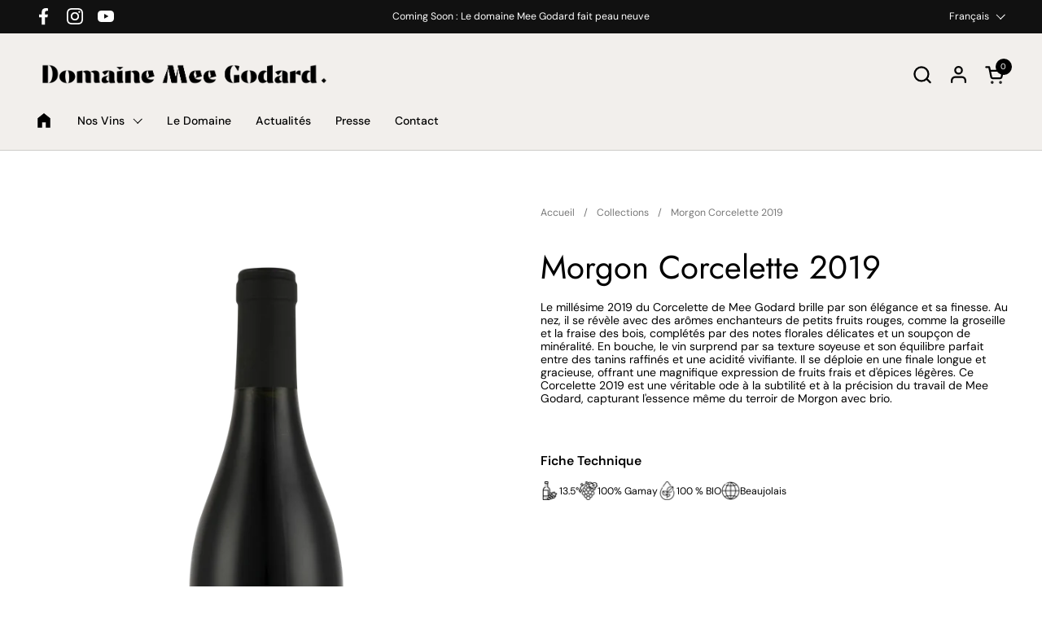

--- FILE ---
content_type: text/html; charset=utf-8
request_url: https://www.meegodard.com/products/morgon-corcelette-2019
body_size: 28687
content:
<!doctype html><html id="html" class="no-js" lang="fr" dir="ltr">
  <head>
  
    <meta charset="utf-8">
    <meta http-equiv="X-UA-Compatible" content="IE=edge,chrome=1">
    <meta name="viewport" content="width=device-width, initial-scale=1.0, height=device-height, minimum-scale=1.0"><link rel="shortcut icon" href="//www.meegodard.com/cdn/shop/files/FAVICON.png?crop=center&height=48&v=1706277949&width=48" type="image/png" /><title>Morgon Corcelette 2019 &ndash; Domaine Mee Godard</title><meta name="description" content="Le millésime 2019 du Corcelette de Mee Godard brille par son élégance et sa finesse. Au nez, il se révèle avec des arômes enchanteurs de petits fruits rouges, comme la groseille et la fraise des bois, complétés par des notes florales délicates et un soupçon de minéralité. En bouche, le vin surprend par sa texture soyeu">

<meta property="og:site_name" content="Domaine Mee Godard">
<meta property="og:url" content="https://www.meegodard.com/products/morgon-corcelette-2019">
<meta property="og:title" content="Morgon Corcelette 2019">
<meta property="og:type" content="product">
<meta property="og:description" content="Le millésime 2019 du Corcelette de Mee Godard brille par son élégance et sa finesse. Au nez, il se révèle avec des arômes enchanteurs de petits fruits rouges, comme la groseille et la fraise des bois, complétés par des notes florales délicates et un soupçon de minéralité. En bouche, le vin surprend par sa texture soyeu"><meta property="og:image" content="http://www.meegodard.com/cdn/shop/files/MEEGodard_HD_MorgonCorcelette_9ec47c09-31fc-4496-8e04-72e7a9dc3911.png?v=1707319607">
  <meta property="og:image:secure_url" content="https://www.meegodard.com/cdn/shop/files/MEEGodard_HD_MorgonCorcelette_9ec47c09-31fc-4496-8e04-72e7a9dc3911.png?v=1707319607">
  <meta property="og:image:width" content="3166">
  <meta property="og:image:height" content="4750"><meta property="og:price:amount" content="0,00">
  <meta property="og:price:currency" content="EUR"><meta name="twitter:card" content="summary_large_image">
<meta name="twitter:title" content="Morgon Corcelette 2019">
<meta name="twitter:description" content="Le millésime 2019 du Corcelette de Mee Godard brille par son élégance et sa finesse. Au nez, il se révèle avec des arômes enchanteurs de petits fruits rouges, comme la groseille et la fraise des bois, complétés par des notes florales délicates et un soupçon de minéralité. En bouche, le vin surprend par sa texture soyeu"><script type="application/ld+json">
  [
    {
      "@context": "https://schema.org",
      "@type": "WebSite",
      "name": "Domaine Mee Godard",
      "url": "https:\/\/www.meegodard.com"
    },
    {
      "@context": "https://schema.org",
      "@type": "Organization",
      "name": "Domaine Mee Godard",
      "url": "https:\/\/www.meegodard.com"
    }
  ]
</script>

<script type="application/ld+json">
{
  "@context": "http://schema.org",
  "@type": "BreadcrumbList",
  "itemListElement": [
    {
      "@type": "ListItem",
      "position": 1,
      "name": "Accueil",
      "item": "https://www.meegodard.com"
    },{
        "@type": "ListItem",
        "position": 2,
        "name": "Morgon Corcelette 2019",
        "item": "https://www.meegodard.com/products/morgon-corcelette-2019"
      }]
}
</script><script type="application/ld+json">
  {
    "@context": "http://schema.org",
    "@type": "Product",
    "name": "Morgon Corcelette 2019",
    "url": "https:\/\/www.meegodard.com\/products\/morgon-corcelette-2019",
    "offers": [{
          "@type" : "Offer","availability" : "http://schema.org/OutOfStock",
          "price" : 0.0,
          "priceCurrency" : "EUR",
          "url" : "https:\/\/www.meegodard.com\/products\/morgon-corcelette-2019?variant=42677108965549"
        }
],
    "brand": {
      "@type": "Brand",
      "name": "Domaine Mee Godard"
    },
    "description": "Le millésime 2019 du Corcelette de Mee Godard brille par son élégance et sa finesse. Au nez, il se révèle avec des arômes enchanteurs de petits fruits rouges, comme la groseille et la fraise des bois, complétés par des notes florales délicates et un soupçon de minéralité. En bouche, le vin surprend par sa texture soyeuse et son équilibre parfait entre des tanins raffinés et une acidité vivifiante. Il se déploie en une finale longue et gracieuse, offrant une magnifique expression de fruits frais et d'épices légères. Ce Corcelette 2019 est une véritable ode à la subtilité et à la précision du travail de Mee Godard, capturant l'essence même du terroir de Morgon avec brio.",
    "category": "",
    "image": {
      "@type": "ImageObject",
      "url": "https:\/\/www.meegodard.com\/cdn\/shop\/files\/MEEGodard_HD_MorgonCorcelette_9ec47c09-31fc-4496-8e04-72e7a9dc3911.png?v=1707319607",
      "image": "https:\/\/www.meegodard.com\/cdn\/shop\/files\/MEEGodard_HD_MorgonCorcelette_9ec47c09-31fc-4496-8e04-72e7a9dc3911.png?v=1707319607",
      "name": "Morgon Corcelette 2019",
      "width": "3166",
      "height": "4750"
    }
  }
  </script><link rel="canonical" href="https://www.meegodard.com/products/morgon-corcelette-2019">
  
    <link rel="preconnect" href="https://cdn.shopify.com"><link rel="preconnect" href="https://fonts.shopifycdn.com" crossorigin><link rel="preload" href="//www.meegodard.com/cdn/fonts/jost/jost_n4.d47a1b6347ce4a4c9f437608011273009d91f2b7.woff2" as="font" type="font/woff2" crossorigin><link rel="preload" href="//www.meegodard.com/cdn/fonts/dm_sans/dmsans_n4.ec80bd4dd7e1a334c969c265873491ae56018d72.woff2" as="font" type="font/woff2" crossorigin><link rel="preload" href="//www.meegodard.com/cdn/fonts/dm_sans/dmsans_n5.8a0f1984c77eb7186ceb87c4da2173ff65eb012e.woff2" as="font" type="font/woff2" crossorigin><style type="text/css">
@font-face {
  font-family: Jost;
  font-weight: 400;
  font-style: normal;
  font-display: swap;
  src: url("//www.meegodard.com/cdn/fonts/jost/jost_n4.d47a1b6347ce4a4c9f437608011273009d91f2b7.woff2") format("woff2"),
       url("//www.meegodard.com/cdn/fonts/jost/jost_n4.791c46290e672b3f85c3d1c651ef2efa3819eadd.woff") format("woff");
}
@font-face {
  font-family: "DM Sans";
  font-weight: 400;
  font-style: normal;
  font-display: swap;
  src: url("//www.meegodard.com/cdn/fonts/dm_sans/dmsans_n4.ec80bd4dd7e1a334c969c265873491ae56018d72.woff2") format("woff2"),
       url("//www.meegodard.com/cdn/fonts/dm_sans/dmsans_n4.87bdd914d8a61247b911147ae68e754d695c58a6.woff") format("woff");
}
@font-face {
  font-family: "DM Sans";
  font-weight: 500;
  font-style: normal;
  font-display: swap;
  src: url("//www.meegodard.com/cdn/fonts/dm_sans/dmsans_n5.8a0f1984c77eb7186ceb87c4da2173ff65eb012e.woff2") format("woff2"),
       url("//www.meegodard.com/cdn/fonts/dm_sans/dmsans_n5.9ad2e755a89e15b3d6c53259daad5fc9609888e6.woff") format("woff");
}
@font-face {
  font-family: "DM Sans";
  font-weight: 600;
  font-style: normal;
  font-display: swap;
  src: url("//www.meegodard.com/cdn/fonts/dm_sans/dmsans_n6.70a2453ea926d613c6a2f89af05180d14b3a7c96.woff2") format("woff2"),
       url("//www.meegodard.com/cdn/fonts/dm_sans/dmsans_n6.355605667bef215872257574b57fc097044f7e20.woff") format("woff");
}
@font-face {
  font-family: "DM Sans";
  font-weight: 500;
  font-style: normal;
  font-display: swap;
  src: url("//www.meegodard.com/cdn/fonts/dm_sans/dmsans_n5.8a0f1984c77eb7186ceb87c4da2173ff65eb012e.woff2") format("woff2"),
       url("//www.meegodard.com/cdn/fonts/dm_sans/dmsans_n5.9ad2e755a89e15b3d6c53259daad5fc9609888e6.woff") format("woff");
}
@font-face {
  font-family: "DM Sans";
  font-weight: 600;
  font-style: normal;
  font-display: swap;
  src: url("//www.meegodard.com/cdn/fonts/dm_sans/dmsans_n6.70a2453ea926d613c6a2f89af05180d14b3a7c96.woff2") format("woff2"),
       url("//www.meegodard.com/cdn/fonts/dm_sans/dmsans_n6.355605667bef215872257574b57fc097044f7e20.woff") format("woff");
}



</style>
<style type="text/css">

  :root {

    /* Font variables */

    --font-stack-headings-primary: Jost, sans-serif;
    --font-weight-headings-primary: 400;
    --font-style-headings-primary: normal;

    --font-stack-body-primary: "DM Sans", sans-serif;
    --font-weight-body-primary: 400;--font-weight-body-primary-bold: 600;--font-weight-body-primary-medium: 500;--font-style-body-primary: normal;

    --font-stack-body-secondary: "DM Sans", sans-serif;
    --font-weight-body-secondary: 500;--font-weight-body-secondary-bold: 600;--font-style-body-secondary: normal;

    --font-weight-menu: var(--font-weight-body-primary-medium);
    --font-weight-buttons: var(--font-weight-body-primary-medium);

    --base-headings-primary-size: 48;
    --base-headings-secondary-size: ;
    --base-headings-line: 1.2;
    --base-headings-spacing: 0.0em;

    --base-body-primary-size: 14;
    --base-body-secondary-size: 14;
    --base-body-line: 1.2;

    /* Color variables */

    --color-background-header: #f2efec;
    --color-text-header: #000000;
    --color-foreground-header: #fff;
    --color-borders-header: rgba(0, 0, 0, 0.15);

    --color-background-main: #ffffff;
    --color-secondary-background-main: rgba(0, 0, 0, 0.08);
    --color-third-background-main: rgba(0, 0, 0, 0.04);
    --color-fourth-background-main: rgba(0, 0, 0, 0.02);
    --color-opacity-background-main: rgba(255, 255, 255, 0);
    --color-text-main: #000000;
    --color-foreground-main: #fff;
    --color-secondary-text-main: rgba(0, 0, 0, 0.6);
    --color-borders-main: rgba(0, 0, 0, 0.1);
    --color-background-main-alternate: #f2efec;

    --color-background-product-card: rgba(0,0,0,0);
    --color-background-cart-card: #f2efec;

    --color-background-footer: #1b1a1a;
    --color-text-footer: #f1eeec;
    --color-borders-footer: rgba(241, 238, 236, 0.15);

    --color-borders-forms-primary: rgba(0, 0, 0, 0.3);
    --color-borders-forms-secondary: rgba(0, 0, 0, 0.6);

    /* Borders */

    --border-width-cards: px;
    --border-radius-cards: 0px;
    --border-width-buttons: 1px;
    --border-radius-buttons: 6px;
    --border-width-forms: 1px;
    --border-radius-forms: 6px;
    --border-radius-widgets: 10px;
    --border-radius-product-card: 0px;

    /* Layout */
    
    --theme-max-width: 1360px;
    --grid-gap-original-base: 32px;
    --container-vertical-space-base: 140px;
    --image-fit-padding: 10%;

  }

  .facets--horiz .facets__summary, #main select, .sidebar select {
    background-image: url('data:image/svg+xml;utf8,<svg fill="none" height="7" viewBox="0 0 12 7" width="12" xmlns="http://www.w3.org/2000/svg"><g fill="%23000000"><path d="m1.2334.554688 5.65685 5.656852-.7071.70711-5.656858-5.65686z"/><path d="m11.8252 1.26221-5.65686 5.65685-.70711-.70711 5.65687-5.65685z"/></g></svg>');
  }

  .star-rating__stars {
    background-image: url('data:image/svg+xml;utf8,<svg width="20" height="14" viewBox="0 0 14 13" fill="rgba%280%2C+0%2C+0%2C+0.1%29" xmlns="http://www.w3.org/2000/svg"><path d="m7 0 1.572 4.837h5.085l-4.114 2.99 1.572 4.836L7 9.673l-4.114 2.99 1.571-4.837-4.114-2.99h5.085L7 0Z" stroke="rgba%280%2C+0%2C+0%2C+0.1%29" stroke-width="0"/></svg>');
  }
  .star-rating__stars-active {
    background-image: url('data:image/svg+xml;utf8,<svg width="20" height="13" viewBox="0 0 14 13" fill="none" xmlns="http://www.w3.org/2000/svg"><path d="m7 0 1.572 4.837h5.085l-4.114 2.99 1.572 4.836L7 9.673l-4.114 2.99 1.571-4.837-4.114-2.99h5.085L7 0Z" fill="%23000000" stroke-width="0"/></svg>');
  }

  

</style>

<style id="root-height">
  :root {
    --window-height: 100vh;
  }
</style><link href="//www.meegodard.com/cdn/shop/t/2/assets/theme.css?v=66882195468420741091704815068" as="style" rel="preload"><link href="//www.meegodard.com/cdn/shop/t/2/assets/section-header.css?v=161881130270077988511704815068" as="style" rel="preload"><link href="//www.meegodard.com/cdn/shop/t/2/assets/component-product-item.css?v=11975702262294437291704815067" as="style" rel="preload"><link href="//www.meegodard.com/cdn/shop/t/2/assets/component-product-variants.css?v=181504290109420163051704815067" as="style" rel="preload"><link href="//www.meegodard.com/cdn/shop/t/2/assets/section-main-product.css?v=12022994528732163641704815068" as="style" rel="preload"><link href="//www.meegodard.com/cdn/shop/t/2/assets/theme.css?v=66882195468420741091704815068" rel="stylesheet" type="text/css" media="all" />
  
    <script>window.performance && window.performance.mark && window.performance.mark('shopify.content_for_header.start');</script><meta id="shopify-digital-wallet" name="shopify-digital-wallet" content="/64100892845/digital_wallets/dialog">
<meta name="shopify-checkout-api-token" content="8a3a53d1832e3ab1d837893e2c1b8d0b">
<link rel="alternate" hreflang="x-default" href="https://www.meegodard.com/products/morgon-corcelette-2019">
<link rel="alternate" hreflang="fr" href="https://www.meegodard.com/products/morgon-corcelette-2019">
<link rel="alternate" hreflang="en" href="https://www.meegodard.com/en/products/morgon-corcelette-2019">
<link rel="alternate" type="application/json+oembed" href="https://www.meegodard.com/products/morgon-corcelette-2019.oembed">
<script async="async" src="/checkouts/internal/preloads.js?locale=fr-FR"></script>
<link rel="preconnect" href="https://shop.app" crossorigin="anonymous">
<script async="async" src="https://shop.app/checkouts/internal/preloads.js?locale=fr-FR&shop_id=64100892845" crossorigin="anonymous"></script>
<script id="apple-pay-shop-capabilities" type="application/json">{"shopId":64100892845,"countryCode":"FR","currencyCode":"EUR","merchantCapabilities":["supports3DS"],"merchantId":"gid:\/\/shopify\/Shop\/64100892845","merchantName":"Domaine Mee Godard","requiredBillingContactFields":["postalAddress","email","phone"],"requiredShippingContactFields":["postalAddress","email","phone"],"shippingType":"shipping","supportedNetworks":["visa","masterCard","amex","maestro"],"total":{"type":"pending","label":"Domaine Mee Godard","amount":"1.00"},"shopifyPaymentsEnabled":true,"supportsSubscriptions":true}</script>
<script id="shopify-features" type="application/json">{"accessToken":"8a3a53d1832e3ab1d837893e2c1b8d0b","betas":["rich-media-storefront-analytics"],"domain":"www.meegodard.com","predictiveSearch":true,"shopId":64100892845,"locale":"fr"}</script>
<script>var Shopify = Shopify || {};
Shopify.shop = "meegodard.myshopify.com";
Shopify.locale = "fr";
Shopify.currency = {"active":"EUR","rate":"1.0"};
Shopify.country = "FR";
Shopify.theme = {"name":"Combine","id":134698303661,"schema_name":"Combine","schema_version":"2.3.1","theme_store_id":1826,"role":"main"};
Shopify.theme.handle = "null";
Shopify.theme.style = {"id":null,"handle":null};
Shopify.cdnHost = "www.meegodard.com/cdn";
Shopify.routes = Shopify.routes || {};
Shopify.routes.root = "/";</script>
<script type="module">!function(o){(o.Shopify=o.Shopify||{}).modules=!0}(window);</script>
<script>!function(o){function n(){var o=[];function n(){o.push(Array.prototype.slice.apply(arguments))}return n.q=o,n}var t=o.Shopify=o.Shopify||{};t.loadFeatures=n(),t.autoloadFeatures=n()}(window);</script>
<script>
  window.ShopifyPay = window.ShopifyPay || {};
  window.ShopifyPay.apiHost = "shop.app\/pay";
  window.ShopifyPay.redirectState = null;
</script>
<script id="shop-js-analytics" type="application/json">{"pageType":"product"}</script>
<script defer="defer" async type="module" src="//www.meegodard.com/cdn/shopifycloud/shop-js/modules/v2/client.init-shop-cart-sync_XvpUV7qp.fr.esm.js"></script>
<script defer="defer" async type="module" src="//www.meegodard.com/cdn/shopifycloud/shop-js/modules/v2/chunk.common_C2xzKNNs.esm.js"></script>
<script type="module">
  await import("//www.meegodard.com/cdn/shopifycloud/shop-js/modules/v2/client.init-shop-cart-sync_XvpUV7qp.fr.esm.js");
await import("//www.meegodard.com/cdn/shopifycloud/shop-js/modules/v2/chunk.common_C2xzKNNs.esm.js");

  window.Shopify.SignInWithShop?.initShopCartSync?.({"fedCMEnabled":true,"windoidEnabled":true});

</script>
<script>
  window.Shopify = window.Shopify || {};
  if (!window.Shopify.featureAssets) window.Shopify.featureAssets = {};
  window.Shopify.featureAssets['shop-js'] = {"shop-cart-sync":["modules/v2/client.shop-cart-sync_C66VAAYi.fr.esm.js","modules/v2/chunk.common_C2xzKNNs.esm.js"],"init-fed-cm":["modules/v2/client.init-fed-cm_By4eIqYa.fr.esm.js","modules/v2/chunk.common_C2xzKNNs.esm.js"],"shop-button":["modules/v2/client.shop-button_Bz0N9rYp.fr.esm.js","modules/v2/chunk.common_C2xzKNNs.esm.js"],"shop-cash-offers":["modules/v2/client.shop-cash-offers_B90ok608.fr.esm.js","modules/v2/chunk.common_C2xzKNNs.esm.js","modules/v2/chunk.modal_7MqWQJ87.esm.js"],"init-windoid":["modules/v2/client.init-windoid_CdJe_Ee3.fr.esm.js","modules/v2/chunk.common_C2xzKNNs.esm.js"],"shop-toast-manager":["modules/v2/client.shop-toast-manager_kCJHoUCw.fr.esm.js","modules/v2/chunk.common_C2xzKNNs.esm.js"],"init-shop-email-lookup-coordinator":["modules/v2/client.init-shop-email-lookup-coordinator_BPuRLqHy.fr.esm.js","modules/v2/chunk.common_C2xzKNNs.esm.js"],"init-shop-cart-sync":["modules/v2/client.init-shop-cart-sync_XvpUV7qp.fr.esm.js","modules/v2/chunk.common_C2xzKNNs.esm.js"],"avatar":["modules/v2/client.avatar_BTnouDA3.fr.esm.js"],"pay-button":["modules/v2/client.pay-button_CmFhG2BZ.fr.esm.js","modules/v2/chunk.common_C2xzKNNs.esm.js"],"init-customer-accounts":["modules/v2/client.init-customer-accounts_C5-IhKGM.fr.esm.js","modules/v2/client.shop-login-button_DrlPOW6Z.fr.esm.js","modules/v2/chunk.common_C2xzKNNs.esm.js","modules/v2/chunk.modal_7MqWQJ87.esm.js"],"init-shop-for-new-customer-accounts":["modules/v2/client.init-shop-for-new-customer-accounts_Cv1WqR1n.fr.esm.js","modules/v2/client.shop-login-button_DrlPOW6Z.fr.esm.js","modules/v2/chunk.common_C2xzKNNs.esm.js","modules/v2/chunk.modal_7MqWQJ87.esm.js"],"shop-login-button":["modules/v2/client.shop-login-button_DrlPOW6Z.fr.esm.js","modules/v2/chunk.common_C2xzKNNs.esm.js","modules/v2/chunk.modal_7MqWQJ87.esm.js"],"init-customer-accounts-sign-up":["modules/v2/client.init-customer-accounts-sign-up_Dqgdz3C3.fr.esm.js","modules/v2/client.shop-login-button_DrlPOW6Z.fr.esm.js","modules/v2/chunk.common_C2xzKNNs.esm.js","modules/v2/chunk.modal_7MqWQJ87.esm.js"],"shop-follow-button":["modules/v2/client.shop-follow-button_D7RRykwK.fr.esm.js","modules/v2/chunk.common_C2xzKNNs.esm.js","modules/v2/chunk.modal_7MqWQJ87.esm.js"],"checkout-modal":["modules/v2/client.checkout-modal_NILs_SXn.fr.esm.js","modules/v2/chunk.common_C2xzKNNs.esm.js","modules/v2/chunk.modal_7MqWQJ87.esm.js"],"lead-capture":["modules/v2/client.lead-capture_CSmE_fhP.fr.esm.js","modules/v2/chunk.common_C2xzKNNs.esm.js","modules/v2/chunk.modal_7MqWQJ87.esm.js"],"shop-login":["modules/v2/client.shop-login_CKcjyRl_.fr.esm.js","modules/v2/chunk.common_C2xzKNNs.esm.js","modules/v2/chunk.modal_7MqWQJ87.esm.js"],"payment-terms":["modules/v2/client.payment-terms_eoGasybT.fr.esm.js","modules/v2/chunk.common_C2xzKNNs.esm.js","modules/v2/chunk.modal_7MqWQJ87.esm.js"]};
</script>
<script id="__st">var __st={"a":64100892845,"offset":3600,"reqid":"6d3a82f5-fe61-47da-8787-a2eaa508356d-1768767441","pageurl":"www.meegodard.com\/products\/morgon-corcelette-2019","u":"699abd6ce7f2","p":"product","rtyp":"product","rid":7489607270573};</script>
<script>window.ShopifyPaypalV4VisibilityTracking = true;</script>
<script id="captcha-bootstrap">!function(){'use strict';const t='contact',e='account',n='new_comment',o=[[t,t],['blogs',n],['comments',n],[t,'customer']],c=[[e,'customer_login'],[e,'guest_login'],[e,'recover_customer_password'],[e,'create_customer']],r=t=>t.map((([t,e])=>`form[action*='/${t}']:not([data-nocaptcha='true']) input[name='form_type'][value='${e}']`)).join(','),a=t=>()=>t?[...document.querySelectorAll(t)].map((t=>t.form)):[];function s(){const t=[...o],e=r(t);return a(e)}const i='password',u='form_key',d=['recaptcha-v3-token','g-recaptcha-response','h-captcha-response',i],f=()=>{try{return window.sessionStorage}catch{return}},m='__shopify_v',_=t=>t.elements[u];function p(t,e,n=!1){try{const o=window.sessionStorage,c=JSON.parse(o.getItem(e)),{data:r}=function(t){const{data:e,action:n}=t;return t[m]||n?{data:e,action:n}:{data:t,action:n}}(c);for(const[e,n]of Object.entries(r))t.elements[e]&&(t.elements[e].value=n);n&&o.removeItem(e)}catch(o){console.error('form repopulation failed',{error:o})}}const l='form_type',E='cptcha';function T(t){t.dataset[E]=!0}const w=window,h=w.document,L='Shopify',v='ce_forms',y='captcha';let A=!1;((t,e)=>{const n=(g='f06e6c50-85a8-45c8-87d0-21a2b65856fe',I='https://cdn.shopify.com/shopifycloud/storefront-forms-hcaptcha/ce_storefront_forms_captcha_hcaptcha.v1.5.2.iife.js',D={infoText:'Protégé par hCaptcha',privacyText:'Confidentialité',termsText:'Conditions'},(t,e,n)=>{const o=w[L][v],c=o.bindForm;if(c)return c(t,g,e,D).then(n);var r;o.q.push([[t,g,e,D],n]),r=I,A||(h.body.append(Object.assign(h.createElement('script'),{id:'captcha-provider',async:!0,src:r})),A=!0)});var g,I,D;w[L]=w[L]||{},w[L][v]=w[L][v]||{},w[L][v].q=[],w[L][y]=w[L][y]||{},w[L][y].protect=function(t,e){n(t,void 0,e),T(t)},Object.freeze(w[L][y]),function(t,e,n,w,h,L){const[v,y,A,g]=function(t,e,n){const i=e?o:[],u=t?c:[],d=[...i,...u],f=r(d),m=r(i),_=r(d.filter((([t,e])=>n.includes(e))));return[a(f),a(m),a(_),s()]}(w,h,L),I=t=>{const e=t.target;return e instanceof HTMLFormElement?e:e&&e.form},D=t=>v().includes(t);t.addEventListener('submit',(t=>{const e=I(t);if(!e)return;const n=D(e)&&!e.dataset.hcaptchaBound&&!e.dataset.recaptchaBound,o=_(e),c=g().includes(e)&&(!o||!o.value);(n||c)&&t.preventDefault(),c&&!n&&(function(t){try{if(!f())return;!function(t){const e=f();if(!e)return;const n=_(t);if(!n)return;const o=n.value;o&&e.removeItem(o)}(t);const e=Array.from(Array(32),(()=>Math.random().toString(36)[2])).join('');!function(t,e){_(t)||t.append(Object.assign(document.createElement('input'),{type:'hidden',name:u})),t.elements[u].value=e}(t,e),function(t,e){const n=f();if(!n)return;const o=[...t.querySelectorAll(`input[type='${i}']`)].map((({name:t})=>t)),c=[...d,...o],r={};for(const[a,s]of new FormData(t).entries())c.includes(a)||(r[a]=s);n.setItem(e,JSON.stringify({[m]:1,action:t.action,data:r}))}(t,e)}catch(e){console.error('failed to persist form',e)}}(e),e.submit())}));const S=(t,e)=>{t&&!t.dataset[E]&&(n(t,e.some((e=>e===t))),T(t))};for(const o of['focusin','change'])t.addEventListener(o,(t=>{const e=I(t);D(e)&&S(e,y())}));const B=e.get('form_key'),M=e.get(l),P=B&&M;t.addEventListener('DOMContentLoaded',(()=>{const t=y();if(P)for(const e of t)e.elements[l].value===M&&p(e,B);[...new Set([...A(),...v().filter((t=>'true'===t.dataset.shopifyCaptcha))])].forEach((e=>S(e,t)))}))}(h,new URLSearchParams(w.location.search),n,t,e,['guest_login'])})(!0,!0)}();</script>
<script integrity="sha256-4kQ18oKyAcykRKYeNunJcIwy7WH5gtpwJnB7kiuLZ1E=" data-source-attribution="shopify.loadfeatures" defer="defer" src="//www.meegodard.com/cdn/shopifycloud/storefront/assets/storefront/load_feature-a0a9edcb.js" crossorigin="anonymous"></script>
<script crossorigin="anonymous" defer="defer" src="//www.meegodard.com/cdn/shopifycloud/storefront/assets/shopify_pay/storefront-65b4c6d7.js?v=20250812"></script>
<script data-source-attribution="shopify.dynamic_checkout.dynamic.init">var Shopify=Shopify||{};Shopify.PaymentButton=Shopify.PaymentButton||{isStorefrontPortableWallets:!0,init:function(){window.Shopify.PaymentButton.init=function(){};var t=document.createElement("script");t.src="https://www.meegodard.com/cdn/shopifycloud/portable-wallets/latest/portable-wallets.fr.js",t.type="module",document.head.appendChild(t)}};
</script>
<script data-source-attribution="shopify.dynamic_checkout.buyer_consent">
  function portableWalletsHideBuyerConsent(e){var t=document.getElementById("shopify-buyer-consent"),n=document.getElementById("shopify-subscription-policy-button");t&&n&&(t.classList.add("hidden"),t.setAttribute("aria-hidden","true"),n.removeEventListener("click",e))}function portableWalletsShowBuyerConsent(e){var t=document.getElementById("shopify-buyer-consent"),n=document.getElementById("shopify-subscription-policy-button");t&&n&&(t.classList.remove("hidden"),t.removeAttribute("aria-hidden"),n.addEventListener("click",e))}window.Shopify?.PaymentButton&&(window.Shopify.PaymentButton.hideBuyerConsent=portableWalletsHideBuyerConsent,window.Shopify.PaymentButton.showBuyerConsent=portableWalletsShowBuyerConsent);
</script>
<script data-source-attribution="shopify.dynamic_checkout.cart.bootstrap">document.addEventListener("DOMContentLoaded",(function(){function t(){return document.querySelector("shopify-accelerated-checkout-cart, shopify-accelerated-checkout")}if(t())Shopify.PaymentButton.init();else{new MutationObserver((function(e,n){t()&&(Shopify.PaymentButton.init(),n.disconnect())})).observe(document.body,{childList:!0,subtree:!0})}}));
</script>
<link id="shopify-accelerated-checkout-styles" rel="stylesheet" media="screen" href="https://www.meegodard.com/cdn/shopifycloud/portable-wallets/latest/accelerated-checkout-backwards-compat.css" crossorigin="anonymous">
<style id="shopify-accelerated-checkout-cart">
        #shopify-buyer-consent {
  margin-top: 1em;
  display: inline-block;
  width: 100%;
}

#shopify-buyer-consent.hidden {
  display: none;
}

#shopify-subscription-policy-button {
  background: none;
  border: none;
  padding: 0;
  text-decoration: underline;
  font-size: inherit;
  cursor: pointer;
}

#shopify-subscription-policy-button::before {
  box-shadow: none;
}

      </style>

<script>window.performance && window.performance.mark && window.performance.mark('shopify.content_for_header.end');</script>
  
    <script>
  
      /* js helpers */
      const debounce = (fn, wait) => {
        let t;
        return (...args) => {
          clearTimeout(t);
          t = setTimeout(() => fn.apply(this, args), wait);
        };
      }
      window.KEYCODES = {
        TAB: 9,
        ESC: 27,
        DOWN: 40,
        RIGHT: 39,
        UP: 38,
        LEFT: 37,
        RETURN: 13
      };
  
      /* background image sizes */
      const rbi = [];
      const rbiSetSize = (img) => {
        if ( img.offsetWidth / img.dataset.ratio < img.offsetHeight ) {
          img.setAttribute('sizes', `${Math.ceil(img.offsetHeight * img.dataset.ratio)}px`);
        } else {
          img.setAttribute('sizes', `${Math.ceil(img.offsetWidth)}px`);
        }
      }
      window.addEventListener('resize', debounce(()=>{
        for ( let img of rbi ) {
          rbiSetSize(img);
        }
      }, 250));
  
      /* lazy looad images reveal effect */
      const imageReveal = new IntersectionObserver((entries, observer)=>{
        entries.forEach(entry=>{
          if ( entry.isIntersecting ) {
            setTimeout(()=>{
              entry.target.classList.remove('lazy-image--to-reveal');
            }, 500);
            entry.target.classList.add('lazy-image--revealed');
            observer.unobserve(entry.target);
          }
        });
      }, {rootMargin: '20px 0px 0px 0px'});

    </script><noscript>
      <link rel="stylesheet" href="//www.meegodard.com/cdn/shop/t/2/assets/theme-noscript.css?v=179842145173141752951704815068">
    </noscript>
  
  <link href="https://monorail-edge.shopifysvc.com" rel="dns-prefetch">
<script>(function(){if ("sendBeacon" in navigator && "performance" in window) {try {var session_token_from_headers = performance.getEntriesByType('navigation')[0].serverTiming.find(x => x.name == '_s').description;} catch {var session_token_from_headers = undefined;}var session_cookie_matches = document.cookie.match(/_shopify_s=([^;]*)/);var session_token_from_cookie = session_cookie_matches && session_cookie_matches.length === 2 ? session_cookie_matches[1] : "";var session_token = session_token_from_headers || session_token_from_cookie || "";function handle_abandonment_event(e) {var entries = performance.getEntries().filter(function(entry) {return /monorail-edge.shopifysvc.com/.test(entry.name);});if (!window.abandonment_tracked && entries.length === 0) {window.abandonment_tracked = true;var currentMs = Date.now();var navigation_start = performance.timing.navigationStart;var payload = {shop_id: 64100892845,url: window.location.href,navigation_start,duration: currentMs - navigation_start,session_token,page_type: "product"};window.navigator.sendBeacon("https://monorail-edge.shopifysvc.com/v1/produce", JSON.stringify({schema_id: "online_store_buyer_site_abandonment/1.1",payload: payload,metadata: {event_created_at_ms: currentMs,event_sent_at_ms: currentMs}}));}}window.addEventListener('pagehide', handle_abandonment_event);}}());</script>
<script id="web-pixels-manager-setup">(function e(e,d,r,n,o){if(void 0===o&&(o={}),!Boolean(null===(a=null===(i=window.Shopify)||void 0===i?void 0:i.analytics)||void 0===a?void 0:a.replayQueue)){var i,a;window.Shopify=window.Shopify||{};var t=window.Shopify;t.analytics=t.analytics||{};var s=t.analytics;s.replayQueue=[],s.publish=function(e,d,r){return s.replayQueue.push([e,d,r]),!0};try{self.performance.mark("wpm:start")}catch(e){}var l=function(){var e={modern:/Edge?\/(1{2}[4-9]|1[2-9]\d|[2-9]\d{2}|\d{4,})\.\d+(\.\d+|)|Firefox\/(1{2}[4-9]|1[2-9]\d|[2-9]\d{2}|\d{4,})\.\d+(\.\d+|)|Chrom(ium|e)\/(9{2}|\d{3,})\.\d+(\.\d+|)|(Maci|X1{2}).+ Version\/(15\.\d+|(1[6-9]|[2-9]\d|\d{3,})\.\d+)([,.]\d+|)( \(\w+\)|)( Mobile\/\w+|) Safari\/|Chrome.+OPR\/(9{2}|\d{3,})\.\d+\.\d+|(CPU[ +]OS|iPhone[ +]OS|CPU[ +]iPhone|CPU IPhone OS|CPU iPad OS)[ +]+(15[._]\d+|(1[6-9]|[2-9]\d|\d{3,})[._]\d+)([._]\d+|)|Android:?[ /-](13[3-9]|1[4-9]\d|[2-9]\d{2}|\d{4,})(\.\d+|)(\.\d+|)|Android.+Firefox\/(13[5-9]|1[4-9]\d|[2-9]\d{2}|\d{4,})\.\d+(\.\d+|)|Android.+Chrom(ium|e)\/(13[3-9]|1[4-9]\d|[2-9]\d{2}|\d{4,})\.\d+(\.\d+|)|SamsungBrowser\/([2-9]\d|\d{3,})\.\d+/,legacy:/Edge?\/(1[6-9]|[2-9]\d|\d{3,})\.\d+(\.\d+|)|Firefox\/(5[4-9]|[6-9]\d|\d{3,})\.\d+(\.\d+|)|Chrom(ium|e)\/(5[1-9]|[6-9]\d|\d{3,})\.\d+(\.\d+|)([\d.]+$|.*Safari\/(?![\d.]+ Edge\/[\d.]+$))|(Maci|X1{2}).+ Version\/(10\.\d+|(1[1-9]|[2-9]\d|\d{3,})\.\d+)([,.]\d+|)( \(\w+\)|)( Mobile\/\w+|) Safari\/|Chrome.+OPR\/(3[89]|[4-9]\d|\d{3,})\.\d+\.\d+|(CPU[ +]OS|iPhone[ +]OS|CPU[ +]iPhone|CPU IPhone OS|CPU iPad OS)[ +]+(10[._]\d+|(1[1-9]|[2-9]\d|\d{3,})[._]\d+)([._]\d+|)|Android:?[ /-](13[3-9]|1[4-9]\d|[2-9]\d{2}|\d{4,})(\.\d+|)(\.\d+|)|Mobile Safari.+OPR\/([89]\d|\d{3,})\.\d+\.\d+|Android.+Firefox\/(13[5-9]|1[4-9]\d|[2-9]\d{2}|\d{4,})\.\d+(\.\d+|)|Android.+Chrom(ium|e)\/(13[3-9]|1[4-9]\d|[2-9]\d{2}|\d{4,})\.\d+(\.\d+|)|Android.+(UC? ?Browser|UCWEB|U3)[ /]?(15\.([5-9]|\d{2,})|(1[6-9]|[2-9]\d|\d{3,})\.\d+)\.\d+|SamsungBrowser\/(5\.\d+|([6-9]|\d{2,})\.\d+)|Android.+MQ{2}Browser\/(14(\.(9|\d{2,})|)|(1[5-9]|[2-9]\d|\d{3,})(\.\d+|))(\.\d+|)|K[Aa][Ii]OS\/(3\.\d+|([4-9]|\d{2,})\.\d+)(\.\d+|)/},d=e.modern,r=e.legacy,n=navigator.userAgent;return n.match(d)?"modern":n.match(r)?"legacy":"unknown"}(),u="modern"===l?"modern":"legacy",c=(null!=n?n:{modern:"",legacy:""})[u],f=function(e){return[e.baseUrl,"/wpm","/b",e.hashVersion,"modern"===e.buildTarget?"m":"l",".js"].join("")}({baseUrl:d,hashVersion:r,buildTarget:u}),m=function(e){var d=e.version,r=e.bundleTarget,n=e.surface,o=e.pageUrl,i=e.monorailEndpoint;return{emit:function(e){var a=e.status,t=e.errorMsg,s=(new Date).getTime(),l=JSON.stringify({metadata:{event_sent_at_ms:s},events:[{schema_id:"web_pixels_manager_load/3.1",payload:{version:d,bundle_target:r,page_url:o,status:a,surface:n,error_msg:t},metadata:{event_created_at_ms:s}}]});if(!i)return console&&console.warn&&console.warn("[Web Pixels Manager] No Monorail endpoint provided, skipping logging."),!1;try{return self.navigator.sendBeacon.bind(self.navigator)(i,l)}catch(e){}var u=new XMLHttpRequest;try{return u.open("POST",i,!0),u.setRequestHeader("Content-Type","text/plain"),u.send(l),!0}catch(e){return console&&console.warn&&console.warn("[Web Pixels Manager] Got an unhandled error while logging to Monorail."),!1}}}}({version:r,bundleTarget:l,surface:e.surface,pageUrl:self.location.href,monorailEndpoint:e.monorailEndpoint});try{o.browserTarget=l,function(e){var d=e.src,r=e.async,n=void 0===r||r,o=e.onload,i=e.onerror,a=e.sri,t=e.scriptDataAttributes,s=void 0===t?{}:t,l=document.createElement("script"),u=document.querySelector("head"),c=document.querySelector("body");if(l.async=n,l.src=d,a&&(l.integrity=a,l.crossOrigin="anonymous"),s)for(var f in s)if(Object.prototype.hasOwnProperty.call(s,f))try{l.dataset[f]=s[f]}catch(e){}if(o&&l.addEventListener("load",o),i&&l.addEventListener("error",i),u)u.appendChild(l);else{if(!c)throw new Error("Did not find a head or body element to append the script");c.appendChild(l)}}({src:f,async:!0,onload:function(){if(!function(){var e,d;return Boolean(null===(d=null===(e=window.Shopify)||void 0===e?void 0:e.analytics)||void 0===d?void 0:d.initialized)}()){var d=window.webPixelsManager.init(e)||void 0;if(d){var r=window.Shopify.analytics;r.replayQueue.forEach((function(e){var r=e[0],n=e[1],o=e[2];d.publishCustomEvent(r,n,o)})),r.replayQueue=[],r.publish=d.publishCustomEvent,r.visitor=d.visitor,r.initialized=!0}}},onerror:function(){return m.emit({status:"failed",errorMsg:"".concat(f," has failed to load")})},sri:function(e){var d=/^sha384-[A-Za-z0-9+/=]+$/;return"string"==typeof e&&d.test(e)}(c)?c:"",scriptDataAttributes:o}),m.emit({status:"loading"})}catch(e){m.emit({status:"failed",errorMsg:(null==e?void 0:e.message)||"Unknown error"})}}})({shopId: 64100892845,storefrontBaseUrl: "https://www.meegodard.com",extensionsBaseUrl: "https://extensions.shopifycdn.com/cdn/shopifycloud/web-pixels-manager",monorailEndpoint: "https://monorail-edge.shopifysvc.com/unstable/produce_batch",surface: "storefront-renderer",enabledBetaFlags: ["2dca8a86"],webPixelsConfigList: [{"id":"shopify-app-pixel","configuration":"{}","eventPayloadVersion":"v1","runtimeContext":"STRICT","scriptVersion":"0450","apiClientId":"shopify-pixel","type":"APP","privacyPurposes":["ANALYTICS","MARKETING"]},{"id":"shopify-custom-pixel","eventPayloadVersion":"v1","runtimeContext":"LAX","scriptVersion":"0450","apiClientId":"shopify-pixel","type":"CUSTOM","privacyPurposes":["ANALYTICS","MARKETING"]}],isMerchantRequest: false,initData: {"shop":{"name":"Domaine Mee Godard","paymentSettings":{"currencyCode":"EUR"},"myshopifyDomain":"meegodard.myshopify.com","countryCode":"FR","storefrontUrl":"https:\/\/www.meegodard.com"},"customer":null,"cart":null,"checkout":null,"productVariants":[{"price":{"amount":0.0,"currencyCode":"EUR"},"product":{"title":"Morgon Corcelette 2019","vendor":"Domaine Mee Godard","id":"7489607270573","untranslatedTitle":"Morgon Corcelette 2019","url":"\/products\/morgon-corcelette-2019","type":""},"id":"42677108965549","image":{"src":"\/\/www.meegodard.com\/cdn\/shop\/files\/MEEGodard_HD_MorgonCorcelette_9ec47c09-31fc-4496-8e04-72e7a9dc3911.png?v=1707319607"},"sku":"","title":"1 x 0.75 L","untranslatedTitle":"1 x 0.75 L"}],"purchasingCompany":null},},"https://www.meegodard.com/cdn","fcfee988w5aeb613cpc8e4bc33m6693e112",{"modern":"","legacy":""},{"shopId":"64100892845","storefrontBaseUrl":"https:\/\/www.meegodard.com","extensionBaseUrl":"https:\/\/extensions.shopifycdn.com\/cdn\/shopifycloud\/web-pixels-manager","surface":"storefront-renderer","enabledBetaFlags":"[\"2dca8a86\"]","isMerchantRequest":"false","hashVersion":"fcfee988w5aeb613cpc8e4bc33m6693e112","publish":"custom","events":"[[\"page_viewed\",{}],[\"product_viewed\",{\"productVariant\":{\"price\":{\"amount\":0.0,\"currencyCode\":\"EUR\"},\"product\":{\"title\":\"Morgon Corcelette 2019\",\"vendor\":\"Domaine Mee Godard\",\"id\":\"7489607270573\",\"untranslatedTitle\":\"Morgon Corcelette 2019\",\"url\":\"\/products\/morgon-corcelette-2019\",\"type\":\"\"},\"id\":\"42677108965549\",\"image\":{\"src\":\"\/\/www.meegodard.com\/cdn\/shop\/files\/MEEGodard_HD_MorgonCorcelette_9ec47c09-31fc-4496-8e04-72e7a9dc3911.png?v=1707319607\"},\"sku\":\"\",\"title\":\"1 x 0.75 L\",\"untranslatedTitle\":\"1 x 0.75 L\"}}]]"});</script><script>
  window.ShopifyAnalytics = window.ShopifyAnalytics || {};
  window.ShopifyAnalytics.meta = window.ShopifyAnalytics.meta || {};
  window.ShopifyAnalytics.meta.currency = 'EUR';
  var meta = {"product":{"id":7489607270573,"gid":"gid:\/\/shopify\/Product\/7489607270573","vendor":"Domaine Mee Godard","type":"","handle":"morgon-corcelette-2019","variants":[{"id":42677108965549,"price":0,"name":"Morgon Corcelette 2019 - 1 x 0.75 L","public_title":"1 x 0.75 L","sku":""}],"remote":false},"page":{"pageType":"product","resourceType":"product","resourceId":7489607270573,"requestId":"6d3a82f5-fe61-47da-8787-a2eaa508356d-1768767441"}};
  for (var attr in meta) {
    window.ShopifyAnalytics.meta[attr] = meta[attr];
  }
</script>
<script class="analytics">
  (function () {
    var customDocumentWrite = function(content) {
      var jquery = null;

      if (window.jQuery) {
        jquery = window.jQuery;
      } else if (window.Checkout && window.Checkout.$) {
        jquery = window.Checkout.$;
      }

      if (jquery) {
        jquery('body').append(content);
      }
    };

    var hasLoggedConversion = function(token) {
      if (token) {
        return document.cookie.indexOf('loggedConversion=' + token) !== -1;
      }
      return false;
    }

    var setCookieIfConversion = function(token) {
      if (token) {
        var twoMonthsFromNow = new Date(Date.now());
        twoMonthsFromNow.setMonth(twoMonthsFromNow.getMonth() + 2);

        document.cookie = 'loggedConversion=' + token + '; expires=' + twoMonthsFromNow;
      }
    }

    var trekkie = window.ShopifyAnalytics.lib = window.trekkie = window.trekkie || [];
    if (trekkie.integrations) {
      return;
    }
    trekkie.methods = [
      'identify',
      'page',
      'ready',
      'track',
      'trackForm',
      'trackLink'
    ];
    trekkie.factory = function(method) {
      return function() {
        var args = Array.prototype.slice.call(arguments);
        args.unshift(method);
        trekkie.push(args);
        return trekkie;
      };
    };
    for (var i = 0; i < trekkie.methods.length; i++) {
      var key = trekkie.methods[i];
      trekkie[key] = trekkie.factory(key);
    }
    trekkie.load = function(config) {
      trekkie.config = config || {};
      trekkie.config.initialDocumentCookie = document.cookie;
      var first = document.getElementsByTagName('script')[0];
      var script = document.createElement('script');
      script.type = 'text/javascript';
      script.onerror = function(e) {
        var scriptFallback = document.createElement('script');
        scriptFallback.type = 'text/javascript';
        scriptFallback.onerror = function(error) {
                var Monorail = {
      produce: function produce(monorailDomain, schemaId, payload) {
        var currentMs = new Date().getTime();
        var event = {
          schema_id: schemaId,
          payload: payload,
          metadata: {
            event_created_at_ms: currentMs,
            event_sent_at_ms: currentMs
          }
        };
        return Monorail.sendRequest("https://" + monorailDomain + "/v1/produce", JSON.stringify(event));
      },
      sendRequest: function sendRequest(endpointUrl, payload) {
        // Try the sendBeacon API
        if (window && window.navigator && typeof window.navigator.sendBeacon === 'function' && typeof window.Blob === 'function' && !Monorail.isIos12()) {
          var blobData = new window.Blob([payload], {
            type: 'text/plain'
          });

          if (window.navigator.sendBeacon(endpointUrl, blobData)) {
            return true;
          } // sendBeacon was not successful

        } // XHR beacon

        var xhr = new XMLHttpRequest();

        try {
          xhr.open('POST', endpointUrl);
          xhr.setRequestHeader('Content-Type', 'text/plain');
          xhr.send(payload);
        } catch (e) {
          console.log(e);
        }

        return false;
      },
      isIos12: function isIos12() {
        return window.navigator.userAgent.lastIndexOf('iPhone; CPU iPhone OS 12_') !== -1 || window.navigator.userAgent.lastIndexOf('iPad; CPU OS 12_') !== -1;
      }
    };
    Monorail.produce('monorail-edge.shopifysvc.com',
      'trekkie_storefront_load_errors/1.1',
      {shop_id: 64100892845,
      theme_id: 134698303661,
      app_name: "storefront",
      context_url: window.location.href,
      source_url: "//www.meegodard.com/cdn/s/trekkie.storefront.cd680fe47e6c39ca5d5df5f0a32d569bc48c0f27.min.js"});

        };
        scriptFallback.async = true;
        scriptFallback.src = '//www.meegodard.com/cdn/s/trekkie.storefront.cd680fe47e6c39ca5d5df5f0a32d569bc48c0f27.min.js';
        first.parentNode.insertBefore(scriptFallback, first);
      };
      script.async = true;
      script.src = '//www.meegodard.com/cdn/s/trekkie.storefront.cd680fe47e6c39ca5d5df5f0a32d569bc48c0f27.min.js';
      first.parentNode.insertBefore(script, first);
    };
    trekkie.load(
      {"Trekkie":{"appName":"storefront","development":false,"defaultAttributes":{"shopId":64100892845,"isMerchantRequest":null,"themeId":134698303661,"themeCityHash":"15452309960364353813","contentLanguage":"fr","currency":"EUR","eventMetadataId":"8d241c8e-730d-4634-a40b-d8dc2b10831d"},"isServerSideCookieWritingEnabled":true,"monorailRegion":"shop_domain","enabledBetaFlags":["65f19447"]},"Session Attribution":{},"S2S":{"facebookCapiEnabled":false,"source":"trekkie-storefront-renderer","apiClientId":580111}}
    );

    var loaded = false;
    trekkie.ready(function() {
      if (loaded) return;
      loaded = true;

      window.ShopifyAnalytics.lib = window.trekkie;

      var originalDocumentWrite = document.write;
      document.write = customDocumentWrite;
      try { window.ShopifyAnalytics.merchantGoogleAnalytics.call(this); } catch(error) {};
      document.write = originalDocumentWrite;

      window.ShopifyAnalytics.lib.page(null,{"pageType":"product","resourceType":"product","resourceId":7489607270573,"requestId":"6d3a82f5-fe61-47da-8787-a2eaa508356d-1768767441","shopifyEmitted":true});

      var match = window.location.pathname.match(/checkouts\/(.+)\/(thank_you|post_purchase)/)
      var token = match? match[1]: undefined;
      if (!hasLoggedConversion(token)) {
        setCookieIfConversion(token);
        window.ShopifyAnalytics.lib.track("Viewed Product",{"currency":"EUR","variantId":42677108965549,"productId":7489607270573,"productGid":"gid:\/\/shopify\/Product\/7489607270573","name":"Morgon Corcelette 2019 - 1 x 0.75 L","price":"0.00","sku":"","brand":"Domaine Mee Godard","variant":"1 x 0.75 L","category":"","nonInteraction":true,"remote":false},undefined,undefined,{"shopifyEmitted":true});
      window.ShopifyAnalytics.lib.track("monorail:\/\/trekkie_storefront_viewed_product\/1.1",{"currency":"EUR","variantId":42677108965549,"productId":7489607270573,"productGid":"gid:\/\/shopify\/Product\/7489607270573","name":"Morgon Corcelette 2019 - 1 x 0.75 L","price":"0.00","sku":"","brand":"Domaine Mee Godard","variant":"1 x 0.75 L","category":"","nonInteraction":true,"remote":false,"referer":"https:\/\/www.meegodard.com\/products\/morgon-corcelette-2019"});
      }
    });


        var eventsListenerScript = document.createElement('script');
        eventsListenerScript.async = true;
        eventsListenerScript.src = "//www.meegodard.com/cdn/shopifycloud/storefront/assets/shop_events_listener-3da45d37.js";
        document.getElementsByTagName('head')[0].appendChild(eventsListenerScript);

})();</script>
<script
  defer
  src="https://www.meegodard.com/cdn/shopifycloud/perf-kit/shopify-perf-kit-3.0.4.min.js"
  data-application="storefront-renderer"
  data-shop-id="64100892845"
  data-render-region="gcp-us-central1"
  data-page-type="product"
  data-theme-instance-id="134698303661"
  data-theme-name="Combine"
  data-theme-version="2.3.1"
  data-monorail-region="shop_domain"
  data-resource-timing-sampling-rate="10"
  data-shs="true"
  data-shs-beacon="true"
  data-shs-export-with-fetch="true"
  data-shs-logs-sample-rate="1"
  data-shs-beacon-endpoint="https://www.meegodard.com/api/collect"
></script>
</head>
  
  <body id="morgon-corcelette-2019" class=" template-product template-product-morgon-corcelette no-touchevents">
    
    <script type="text/javascript">
      if ( 'ontouchstart' in window || window.DocumentTouch && document instanceof DocumentTouch ) { document.querySelector('body').classList.remove('no-touchevents'); document.querySelector('body').classList.add('touchevents'); } 
    </script>
  
    <a href="#main" class="visually-hidden skip-to-content" tabindex="0" data-js-inert>Passer au contenu</a>
    <div id="screen-reader-info" aria-live="polite" class="visually-hidden"></div><!-- BEGIN sections: header-group -->
<div id="shopify-section-sections--16551432618157__announcement" class="shopify-section shopify-section-group-header-group mount-announcement-bar"><link href="//www.meegodard.com/cdn/shop/t/2/assets/section-announcement-bar.css?v=165885266844731204801704815067" rel="stylesheet" type="text/css" media="all" />
<announcement-bar id="announcement-sections--16551432618157__announcement" style="display:block" data-js-inert>
    <div class="container--large">
      <div class="announcement-bar">

        <div class="announcement-bar__social-icons lap-hide"><div class="social-icons"><a href="https://www.facebook.com/domaine.meegodard" target="_blank">
      <span class="visually-hidden">Facebook</span>
      <span class="icon" aria-hidden="true"><svg fill="none" height="120" viewBox="0 0 120 120" width="120" xmlns="http://www.w3.org/2000/svg"><path d="m81.3942 66.8069 2.8527-18.2698h-17.8237v-11.8507c0-5.0051 2.4876-9.8755 10.4751-9.8755h8.1017v-15.5765s-7.3485-1.2344-14.4004-1.2344c-14.6743 0-24.2822 8.7533-24.2822 24.5991v13.938h-16.3174v18.2698h16.3174v44.1931h20.083v-44.1931z" fill="#000"/></svg></span>
    </a><a href="https://www.instagram.com/domaine.meegodard" target="_blank">
      <span class="visually-hidden">Instagram</span>
      <span class="icon" aria-hidden="true"><svg fill="none" height="120" viewBox="0 0 120 120" width="120" xmlns="http://www.w3.org/2000/svg"><path d="m60 10c-13.606 0-15.2957.0667-20.6092.289-5.3357.2668-8.9595 1.0894-12.1387 2.3344-3.2903 1.2895-6.0916 3.0013-8.8484 5.7803-2.779 2.7568-4.5131 5.5581-5.7803 8.8484-1.245 3.1792-2.0676 6.803-2.3344 12.1387-.2445 5.3357-.289 7.0254-.289 20.6092s.0667 15.2957.289 20.6092c.2668 5.3357 1.0894 8.9595 2.3344 12.1387 1.2895 3.2903 3.0013 6.0916 5.7803 8.8481 2.7568 2.779 5.5581 4.513 8.8484 5.781 3.1792 1.222 6.8253 2.067 12.1387 2.334 5.3357.245 7.0254.289 20.6092.289s15.2957-.067 20.6092-.289c5.3357-.267 8.9595-1.112 12.1387-2.334 3.2903-1.29 6.0916-3.002 8.8481-5.781 2.779-2.7565 4.513-5.5578 5.781-8.8481 1.222-3.1792 2.067-6.8253 2.334-12.1387.245-5.3357.289-7.0254.289-20.6092s-.067-15.2957-.289-20.6092c-.267-5.3357-1.112-8.9817-2.334-12.1387-1.29-3.2903-3.002-6.0916-5.781-8.8484-2.7565-2.779-5.5578-4.5131-8.8481-5.7803-3.1792-1.245-6.8253-2.0676-12.1387-2.3344-5.3135-.2445-7.0032-.289-20.6092-.289zm0 9.004c13.3615 0 14.94.0667 20.2312.289 4.8688.2223 7.5145 1.0449 9.2708 1.7341 2.3566.9115 3.9795 1.9787 5.7581 3.735 1.7341 1.7341 2.8235 3.4015 3.735 5.7581.6892 1.7564 1.5119 4.402 1.7339 9.2708.223 5.269.289 6.8697.289 20.2312s-.066 14.94-.311 20.2312c-.267 4.8689-1.0672 7.5145-1.7564 9.2708-.9559 2.3566-2.0008 3.9796-3.7572 5.7581-1.7563 1.7342-3.446 2.8235-5.7581 3.735-1.7341.6892-4.4242 1.5117-9.3152 1.7337-5.3135.223-6.8698.289-20.2535.289s-14.94-.066-20.2534-.311c-4.8689-.267-7.559-1.0669-9.3153-1.7561-2.3788-.956-4.0018-2.0009-5.7581-3.7573-1.7563-1.7563-2.8902-3.4459-3.735-5.7581-.7114-1.7341-1.5118-4.4242-1.7563-9.3152-.1779-5.2468-.2668-6.8697-.2668-20.1868 0-13.317.0889-14.9399.2668-20.2534.2668-4.8911 1.0671-7.5589 1.7563-9.3153.8671-2.3788 1.9787-4.0017 3.735-5.7581 1.7341-1.7341 3.3793-2.8679 5.7581-3.7572 1.7563-.6892 4.3797-1.4896 9.2708-1.7341 5.3135-.2001 6.8697-.2668 20.2312-.2668zm0 15.3402c-14.2063 0-25.6781 11.494-25.6781 25.678 0 14.2063 11.494 25.6781 25.6781 25.6781 14.2063 0 25.6781-11.494 25.6781-25.6781 0-14.184-11.494-25.678-25.6781-25.678zm0 42.3521c-9.2263 0-16.6741-7.4477-16.6741-16.6741 0-9.2263 7.4478-16.674 16.6741-16.674s16.6741 7.4477 16.6741 16.674c0 9.2264-7.4478 16.6741-16.6741 16.6741zm32.7257-43.3748c0 3.3348-2.7124 6.0026-6.0027 6.0026-3.3348 0-6.0027-2.69-6.0027-6.0026s2.7123-6.0027 6.0027-6.0027c3.2903 0 6.0027 2.6901 6.0027 6.0027z" fill="#000"/></svg></span>
    </a><a href="https://www.youtube.com/channel/UCfPokOYLnIeqyXbN6KrMydQ" target="_blank">
      <span class="visually-hidden">YouTube</span>
      <span class="icon" aria-hidden="true"><svg fill="none" height="120" viewBox="0 0 120 120" width="120" xmlns="http://www.w3.org/2000/svg"><path d="m88.2484 25h-56.4747c-12.023 0-21.7516 9.751-21.7737 21.7523v26.4734c0 12.0233 9.7507 21.7743 21.7737 21.7743h56.4747c12.0226 0 21.7516-9.751 21.7516-21.7743v-26.4734c0-12.0233-9.729-21.7523-21.7516-21.7523zm-13.854 36.3126-22.5237 12.3543c-.9706.5294-1.8531-.1765-1.8531-1.3016v-25.3262c0-1.1251.9045-1.8311 1.8972-1.2796l22.6561 12.994c.9927.5736.8383 2.0297-.1765 2.5591z" fill="#010101"/></svg></span>
    </a></div></div>
        
        <div class="announcement-bar__content"><div class="announcement-bar__slider" data-js-slider><span class="announcement" >Coming Soon : Le domaine Mee Godard fait peau neuve
</span></div></div>

        <div class="announcement-bar__localization-form lap-hide"><link href="//www.meegodard.com/cdn/shop/t/2/assets/component-localization-form.css?v=65126497286867284621704815066" rel="stylesheet" type="text/css" media="all" />
<form method="post" action="/localization" id="localization_form-ancmt" accept-charset="UTF-8" class="localization-form" enctype="multipart/form-data"><input type="hidden" name="form_type" value="localization" /><input type="hidden" name="utf8" value="✓" /><input type="hidden" name="_method" value="put" /><input type="hidden" name="return_to" value="/products/morgon-corcelette-2019" /><localization-form class="localization-form__item">

        <span class="visually-hidden" id="lang-heading-ancmt">Langue</span>

        <input type="hidden" name="locale_code" value="fr" />

        <button class="localization-form__item-button" data-js-localization-form-button aria-expanded="false" aria-controls="lang-list-ancmt" data-location="ancmt">
          <span class="localization-form__item-text">
            Français
          </span>
          <span class="localization-form__item-symbol" aria-role="img" aria-hidden="true"><svg fill="none" height="7" viewBox="0 0 12 7" width="12" xmlns="http://www.w3.org/2000/svg"><g fill="#000"><path d="m1.2334.554688 5.65685 5.656852-.7071.70711-5.656858-5.65686z"/><path d="m11.8247 1.26221-5.65685 5.65685-.7071-.70711 5.65685-5.65685z"/></g></svg></span>
        </button>

        <ul id="lang-list-ancmt" class="localization-form__content" data-js-localization-form-content><li class="localization-form__content-item localization-form__content-item--selected" data-js-localization-form-item>
              <button type="submit" name="locale_code" lang="fr" value="fr" aria-current="true">Français</button>
            </li><li class="localization-form__content-item " data-js-localization-form-item>
              <button type="submit" name="locale_code" lang="en" value="en" >English</button>
            </li></ul>

      </localization-form></form><script src="//www.meegodard.com/cdn/shop/t/2/assets/component-localization-form.js?v=101882649807839101391704815066" defer></script></div>

      </div>
    </div>      
  </announcement-bar>

  <style data-shopify>
#announcement-sections--16551432618157__announcement .announcement-bar, #announcement-sections--16551432618157__announcement a, #announcement-sections--16551432618157__announcement .localization-form__item-text {
        color: #ffffff;
      }
      #announcement-sections--16551432618157__announcement svg *, #announcement-sections--16551432618157__announcement .localization-form__item-symbol * {
        fill: #ffffff !important;
      }#announcement-sections--16551432618157__announcement,#announcement-sections--16551432618157__announcement .announcement-bar__content-nav {
        background: #111111;
      }</style>
</div><div id="shopify-section-sections--16551432618157__header" class="shopify-section shopify-section-group-header-group site-header-container mount-header mount-css-slider"><link href="//www.meegodard.com/cdn/shop/t/2/assets/section-header.css?v=161881130270077988511704815068" rel="stylesheet" type="text/css" media="all" />
<style data-shopify>
  @media screen and (max-width: 1360px) {
    .site-header--border:after,
    #site-header .header__bottom--border:before {
      max-width: 100%;
    }
  }
  @media screen and (min-width: 1361px) {
    .site-nav.style--classic .submenu.mega-menu {
      width: var(--window-width);
      margin-inline-start: calc((var(--window-width) - 1360px) / -2);
    }
  }
</style>
<style data-shopify>
  .header__top {
    --header-logo: 40px;
  }
  @media screen and (max-width: 767px) {
    .header__top {
      --header-logo: 40px;
    }
  }
</style>
<main-header id="site-header" class="site-header  site-header--border  site-header--alignment-left  " data-js-inert  data-sticky-header >

  <div class="header-container header-container--top">
    

    <style data-shopify>
      .header__top--logo-left {
        grid-template-areas: "logo search account cart" !important;
        grid-template-columns: auto repeat( 3, minmax(max-content, 25px)) !important;
      }

      @media screen and (max-width: 1023px) {
        .header__top--logo-left {
          grid-template-areas: "logo search cart menu" !important;
          grid-template-columns: auto repeat( 3, minmax(max-content, 25px)) !important;
        }
      }
    </style>

    <div class="header__top container--large header__top--logo-left no-custom-link" id="header-top" style="height:calc(var(--header-logo) + 30px)">

      <!-- logo -->
      
      <div id="logo" class="logo area--logo"><a class="logo-img " title="Domaine Mee Godard" href="/" style="height:var(--header-logo)"><img 
              src="//www.meegodard.com/cdn/shop/files/logotype_d2fffdcd-84af-4ad4-af91-9e534787c04c.png?v=1705673483" alt=""
              width="3508" height="376"
            />
          </a>
          <a class="logo-txt  logo-txt--hidden " title="Domaine Mee Godard" href="/">Domaine Mee Godard</a>
        
      
      </div><a href="/search" class="area--search  icon-button icon-button--text-tooltip" 
        title="Ouvrir la fenêtre de recherche"
        data-js-open-search-drawer data-js-sidebar-handle
        aria-expanded="false" aria-controls="site-search-sidebar" role="button"
      >
        <span class="button__icon" role="img" aria-hidden="true"><svg width="22" height="22" viewBox="0 0 22 22" fill="none" xmlns="http://www.w3.org/2000/svg"><circle cx="10.5" cy="10.5" r="7.5" stroke="black" stroke-width="2" style="fill:none"/><path d="M17.1213 15.2929L16.4142 14.5858L15 16L15.7071 16.7071L17.1213 15.2929ZM19.2426 20.2426C19.6331 20.6332 20.2663 20.6332 20.6568 20.2426C21.0473 19.8521 21.0473 19.219 20.6568 18.8284L19.2426 20.2426ZM15.7071 16.7071L19.2426 20.2426L20.6568 18.8284L17.1213 15.2929L15.7071 16.7071Z" fill="black" style="stroke:none"/></svg></span><span class="icon-button__text ">Rechercher</span></a><a class="area--account icon-button icon-button--text-tooltip" href="https://www.meegodard.com/customer_authentication/redirect?locale=fr&region_country=FR"><span class="button__icon" role="img" aria-hidden="true"><svg width="22" height="22" viewBox="0 0 22 22" fill="none" xmlns="http://www.w3.org/2000/svg"><path d="M18.3333 19.25V17.4167C18.3333 16.4442 17.947 15.5116 17.2593 14.8239C16.5717 14.1363 15.6391 13.75 14.6666 13.75H7.33329C6.36083 13.75 5.4282 14.1363 4.74057 14.8239C4.05293 15.5116 3.66663 16.4442 3.66663 17.4167V19.25" stroke="white" stroke-width="2" stroke-linecap="round" stroke-linejoin="round" style="fill:none!important"/><path d="M11 10.0833C13.0251 10.0833 14.6667 8.44171 14.6667 6.41667C14.6667 4.39162 13.0251 2.75 11 2.75C8.975 2.75 7.33337 4.39162 7.33337 6.41667C7.33337 8.44171 8.975 10.0833 11 10.0833Z" stroke="white" stroke-width="2" stroke-linecap="round" stroke-linejoin="round" style="fill:none!important"/></svg></span><span class="icon-button__text ">Compte</span></a><a 
        class="no-js-hidden area--cart icon-button icon-button--text-tooltip"
         
          data-js-sidebar-handle aria-expanded="false" aria-controls="site-cart-sidebar" role="button"
         
        title="Ouvrir le panier" tabindex="0"
      >
        <span class="visually-hidden">Ouvrir le panier</span>
        <span class="button__icon" role="img" aria-hidden="true"><svg width="22" height="22" viewBox="0 0 22 22" fill="none" xmlns="http://www.w3.org/2000/svg" style="margin-left:-2px"><path class="circle" d="M9.5 20C9.77614 20 10 19.7761 10 19.5C10 19.2239 9.77614 19 9.5 19C9.22386 19 9 19.2239 9 19.5C9 19.7761 9.22386 20 9.5 20Z" fill="none" stroke="white" stroke-width="2" stroke-linecap="round" stroke-linejoin="round"/><path class="circle" d="M18.5 20C18.7761 20 19 19.7761 19 19.5C19 19.2239 18.7761 19 18.5 19C18.2239 19 18 19.2239 18 19.5C18 19.7761 18.2239 20 18.5 20Z" fill="white" stroke="white" stroke-width="2" stroke-linecap="round" stroke-linejoin="round" /><path d="M3 3H6.27273L8.46545 13.7117C8.54027 14.08 8.7452 14.4109 9.04436 14.6464C9.34351 14.8818 9.71784 15.0069 10.1018 14.9997H18.0545C18.4385 15.0069 18.8129 14.8818 19.112 14.6464C19.4112 14.4109 19.6161 14.08 19.6909 13.7117L21 6.9999H7.09091" stroke="white" stroke-width="2" stroke-linecap="round" stroke-linejoin="round" style="fill:none !important"/></svg></span><span class="icon-button__text ">Panier</span><span data-header-cart-count aria-hidden="true" class="icon-button__label">0</span>
      </a>

      <noscript>
        <a 
          class="button button--solid button--icon button--regular data-js-hidden"
          href="/cart"
          tabindex="0"
        >
          <span class="button__icon" role="img" aria-hidden="true"><svg width="22" height="22" viewBox="0 0 22 22" fill="none" xmlns="http://www.w3.org/2000/svg" style="margin-left:-2px"><path class="circle" d="M9.5 20C9.77614 20 10 19.7761 10 19.5C10 19.2239 9.77614 19 9.5 19C9.22386 19 9 19.2239 9 19.5C9 19.7761 9.22386 20 9.5 20Z" fill="none" stroke="white" stroke-width="2" stroke-linecap="round" stroke-linejoin="round"/><path class="circle" d="M18.5 20C18.7761 20 19 19.7761 19 19.5C19 19.2239 18.7761 19 18.5 19C18.2239 19 18 19.2239 18 19.5C18 19.7761 18.2239 20 18.5 20Z" fill="white" stroke="white" stroke-width="2" stroke-linecap="round" stroke-linejoin="round" /><path d="M3 3H6.27273L8.46545 13.7117C8.54027 14.08 8.7452 14.4109 9.04436 14.6464C9.34351 14.8818 9.71784 15.0069 10.1018 14.9997H18.0545C18.4385 15.0069 18.8129 14.8818 19.112 14.6464C19.4112 14.4109 19.6161 14.08 19.6909 13.7117L21 6.9999H7.09091" stroke="white" stroke-width="2" stroke-linecap="round" stroke-linejoin="round" style="fill:none !important"/></svg></span>
          <span data-header-cart-total aria-hidden="true">€0,00</span>&nbsp;
          (<span data-header-cart-count aria-hidden="true">0</span>)
        </a>
      </noscript>

      <button data-js-sidebar-handle class="mobile-menu-button hide lap-show area--menu" aria-expanded="false" aria-controls="site-menu-sidebar">
        <span class="visually-hidden">Ouvrir le menu</span><svg fill="none" height="16" viewBox="0 0 20 16" width="20" xmlns="http://www.w3.org/2000/svg"><g fill="#000"><path d="m0 0h20v2h-20z"/><path d="m0 7h20v2h-20z"/><path d="m0 14h20v2h-20z"/></g></svg></button>

    </div>

  </div>

  <div class="header-container header-container--bottom no-header-blocks">

    <div class="header__bottom  container--large">

      <div class="site-nav style--classic">

        <div class="site-nav-container">

          <nav>

            <ul class="link-list"><li >
                      <a href="/"  class="menu-link menu-link--is-icon no-focus-link area--custom-icon icon-button">
                        <span class="button__icon button__icon--special" role="img" aria-hidden="true"><svg fill="none" height="16" viewBox="0 0 14 16" width="14" xmlns="http://www.w3.org/2000/svg"><path d="m13.9999 5.58883-6.99997-5.58883-6.99993 5.58883v10.16117h4.9609l.00014-5.7299h4.07806v5.7299h4.9609z" fill="var(--color-text-header)" style="stroke: none !important" /></svg></span>
                      </a>
                    </li><li class="has-submenu submenu-is-mega-menu js-mega-menu-item" >

  <a class="menu-link "
    
  >
    <span><span  class="text-animation--underline-in-header">Nos Vins</span></span>
    <span class="icon"><svg fill="none" height="7" viewBox="0 0 12 7" width="12" xmlns="http://www.w3.org/2000/svg"><g fill="#000"><path d="m1.2334.554688 5.65685 5.656852-.7071.70711-5.656858-5.65686z"/><path d="m11.8247 1.26221-5.65685 5.65685-.7071-.70711 5.65685-5.65685z"/></g></svg></span>
  </a>

  <ul class="submenu mega-menu" id="SiteNavLabel--classic">

    <div class="submenu-holder 
       container--large 
      
      
    "><div class="submenu-masonry 
           
            without-promotion column-size--fourth
          "
          data-columns="4"
        ><li class="mega-link  has-babymenu ">

              <a class="menu-link  " href="#">
                <span><span class="text-animation--underline-in-header">Vins Frais et Fruités</span></span><span class="icon"><svg fill="none" height="7" viewBox="0 0 12 7" width="12" xmlns="http://www.w3.org/2000/svg"><g fill="#000"><path d="m1.2334.554688 5.65685 5.656852-.7071.70711-5.656858-5.65686z"/><path d="m11.8247 1.26221-5.65685 5.65685-.7071-.70711 5.65685-5.65685z"/></g></svg></span></a><div class="babymenu">
                  <ul id="SiteNavLabel-vins-frais-et-fruites-classic">
                      <li><a class="menu-link  no-focus-link " href="/collections/morgon"><span><span class="text-animation--underline-in-header">Morgon</span></span></a></li>
                    
                      <li><a class="menu-link  no-focus-link " href="/collections/beaujolais-villages"><span><span class="text-animation--underline-in-header">Beaujolais Villages</span></span></a></li>
                    
                      <li><a class="menu-link  no-focus-link " href="/collections/beaujolais-blanc"><span><span class="text-animation--underline-in-header">Beaujolais Blanc</span></span></a></li>
                    
                  </ul>
                </div></li><li class="mega-link  has-babymenu ">

              <a class="menu-link  " href="#">
                <span><span class="text-animation--underline-in-header">Vins de Gastronomie</span></span><span class="icon"><svg fill="none" height="7" viewBox="0 0 12 7" width="12" xmlns="http://www.w3.org/2000/svg"><g fill="#000"><path d="m1.2334.554688 5.65685 5.656852-.7071.70711-5.656858-5.65686z"/><path d="m11.8247 1.26221-5.65685 5.65685-.7071-.70711 5.65685-5.65685z"/></g></svg></span></a><div class="babymenu">
                  <ul id="SiteNavLabel-vins-de-gastronomie-classic">
                      <li><a class="menu-link  no-focus-link " href="/collections/morgon-corcelette"><span><span class="text-animation--underline-in-header">Morgon Corcelette</span></span></a></li>
                    
                      <li><a class="menu-link  no-focus-link " href="/collections/morgon-cote-du-py"><span><span class="text-animation--underline-in-header">Morgon Cote du Py</span></span></a></li>
                    
                      <li><a class="menu-link  no-focus-link " href="/collections/morgon-grand-cras"><span><span class="text-animation--underline-in-header">Morgon Grand Cras</span></span></a></li>
                    
                      <li><a class="menu-link  no-focus-link " href="/collections/morgon-passerelles-577"><span><span class="text-animation--underline-in-header">Morgon Passerelle 577</span></span></a></li>
                    
                      <li><a class="menu-link  no-focus-link " href="/collections/moulin-a-vent-les-michelons"><span><span class="text-animation--underline-in-header">Moulin à Vent au Michelon</span></span></a></li>
                    
                  </ul>
                </div></li><li class="mega-link  has-babymenu ">

              <a class="menu-link  " href="#">
                <span><span class="text-animation--underline-in-header">Cuvées Métamorphoses</span></span><span class="icon"><svg fill="none" height="7" viewBox="0 0 12 7" width="12" xmlns="http://www.w3.org/2000/svg"><g fill="#000"><path d="m1.2334.554688 5.65685 5.656852-.7071.70711-5.656858-5.65686z"/><path d="m11.8247 1.26221-5.65685 5.65685-.7071-.70711 5.65685-5.65685z"/></g></svg></span></a><div class="babymenu">
                  <ul id="SiteNavLabel-cuvees-metamorphoses-classic">
                      <li><a class="menu-link  no-focus-link " href="/products/metamorphoses-cote-de-brouilly-2022"><span><span class="text-animation--underline-in-header">Côte de Brouilly</span></span></a></li>
                    
                      <li><a class="menu-link  no-focus-link " href="/products/metamorphoses-morgon-2021"><span><span class="text-animation--underline-in-header">Morgon 2021</span></span></a></li>
                    
                      <li><a class="menu-link  no-focus-link " href="/products/metamorphoses-beaujolais"><span><span class="text-animation--underline-in-header">Beaujolais 2020</span></span></a></li>
                    
                      <li><a class="menu-link  no-focus-link " href="/products/metamorphoses-fleurie-2020"><span><span class="text-animation--underline-in-header">Fleurie 2020</span></span></a></li>
                    
                  </ul>
                </div></li></div></div>

  </ul>

</li><li 
		 
		id="menu-item-le-domaine-classic"
	>

		<a class="menu-link   no-focus-link  " href="/pages/story">

			<span><span class="text-animation--underline-in-header">Le Domaine</span></span>

			

		</a>

		

	</li><li 
		 
		id="menu-item-actualites-classic"
	>

		<a class="menu-link   no-focus-link  " href="/blogs/news">

			<span><span class="text-animation--underline-in-header">Actualités</span></span>

			

		</a>

		

	</li><li 
		 
		id="menu-item-presse-classic"
	>

		<a class="menu-link   no-focus-link  " href="/pages/press">

			<span><span class="text-animation--underline-in-header">Presse</span></span>

			

		</a>

		

	</li><li 
		 
		id="menu-item-contact-classic"
	>

		<a class="menu-link   no-focus-link  " href="/pages/contact">

			<span><span class="text-animation--underline-in-header">Contact</span></span>

			

		</a>

		

	</li></ul><script src="//www.meegodard.com/cdn/shop/t/2/assets/vendor-macy.js?v=6843837194850696251704815068" defer></script></nav>

        </div>

      </div>

    </div>
  </div>
</main-header>

<sidebar-drawer id="site-menu-sidebar" class="sidebar sidebar--right" tabindex="-1" role="dialog" aria-modal="true" style="display:none">
      
  <div class="sidebar__header">
    <span class="sidebar__title">
      Menu
    </span>
    <button class="sidebar__close" data-js-close>
      <span class="visually-hidden">Fermer la barre latérale</span>
      <span aria-hidden="true" aria-role="img"><svg width="18" height="18" viewBox="0 0 18 18" fill="none" xmlns="http://www.w3.org/2000/svg"><path d="M17 1L1 17" stroke="black" stroke-width="2" stroke-linecap="round" stroke-linejoin="round"/><path d="M1 1L17 17" stroke="black" stroke-width="2" stroke-linecap="round" stroke-linejoin="round"/></svg></span>
    </button>
  </div>

  <div class="sidebar__body">
    <mobile-navigation>
      <div class="site-nav style--sidebar">
        <div class="site-nav-container">
          <nav>
            <ul class="link-list"><li id="menu-item-home">
                      <a class="menu-link" href="/" 
                        style="justify-content: flex-start;align-items: center;"
                      ><svg fill="none" height="16" viewBox="0 0 14 16" width="14" xmlns="http://www.w3.org/2000/svg"><path d="m13.9999 5.58883-6.99997-5.58883-6.99993 5.58883v10.16117h4.9609l.00014-5.7299h4.07806v5.7299h4.9609z" fill="var(--color-text-header)" style="stroke: none !important" /></svg><span style="display: inline-flex; align-items: center;">
                          Accueil
                        </span>
                      </a>
                    </li><li class="has-submenu submenu-is-mega-menu js-mega-menu-item" >

  <a class="menu-link text-weight--bold text-size--large"
    
  >
    <span><span  class="">Nos Vins</span></span>
    <span class="icon"><svg fill="none" height="7" viewBox="0 0 12 7" width="12" xmlns="http://www.w3.org/2000/svg"><g fill="#000"><path d="m1.2334.554688 5.65685 5.656852-.7071.70711-5.656858-5.65686z"/><path d="m11.8247 1.26221-5.65685 5.65685-.7071-.70711 5.65685-5.65685z"/></g></svg></span>
  </a>

  <ul class="submenu mega-menu" id="SiteNavLabel--sidebar">

    <div class="submenu-holder 
      
      
      
    "><div class="submenu-masonry 
           
            without-promotion column-size--fourth
          "
          data-columns="4"
        ><li class="submenu-back">
              <a><span class="icon"><svg fill="none" height="7" viewBox="0 0 12 7" width="12" xmlns="http://www.w3.org/2000/svg"><g fill="#000"><path d="m1.2334.554688 5.65685 5.656852-.7071.70711-5.656858-5.65686z"/><path d="m11.8247 1.26221-5.65685 5.65685-.7071-.70711 5.65685-5.65685z"/></g></svg></span>Retour</a>
            </li><li class="mega-link  has-babymenu ">

              <a class="menu-link  text-weight--bold text-size--large" href="#">
                <span><span class="">Vins Frais et Fruités</span></span><span class="icon"><svg fill="none" height="7" viewBox="0 0 12 7" width="12" xmlns="http://www.w3.org/2000/svg"><g fill="#000"><path d="m1.2334.554688 5.65685 5.656852-.7071.70711-5.656858-5.65686z"/><path d="m11.8247 1.26221-5.65685 5.65685-.7071-.70711 5.65685-5.65685z"/></g></svg></span></a><div class="babymenu">
                  <ul id="SiteNavLabel-vins-frais-et-fruites-sidebar"><li class="submenu-back">
                        <a><span class="icon"><svg fill="none" height="7" viewBox="0 0 12 7" width="12" xmlns="http://www.w3.org/2000/svg"><g fill="#000"><path d="m1.2334.554688 5.65685 5.656852-.7071.70711-5.656858-5.65686z"/><path d="m11.8247 1.26221-5.65685 5.65685-.7071-.70711 5.65685-5.65685z"/></g></svg></span>Retour</a>
                      </li>
                      <li><a class="menu-link  no-focus-link text-weight--bold text-size--large" href="/collections/morgon"><span><span class="">Morgon</span></span></a></li>
                    
                      <li><a class="menu-link  no-focus-link text-weight--bold text-size--large" href="/collections/beaujolais-villages"><span><span class="">Beaujolais Villages</span></span></a></li>
                    
                      <li><a class="menu-link  no-focus-link text-weight--bold text-size--large" href="/collections/beaujolais-blanc"><span><span class="">Beaujolais Blanc</span></span></a></li>
                    
                  </ul>
                </div></li><li class="mega-link  has-babymenu ">

              <a class="menu-link  text-weight--bold text-size--large" href="#">
                <span><span class="">Vins de Gastronomie</span></span><span class="icon"><svg fill="none" height="7" viewBox="0 0 12 7" width="12" xmlns="http://www.w3.org/2000/svg"><g fill="#000"><path d="m1.2334.554688 5.65685 5.656852-.7071.70711-5.656858-5.65686z"/><path d="m11.8247 1.26221-5.65685 5.65685-.7071-.70711 5.65685-5.65685z"/></g></svg></span></a><div class="babymenu">
                  <ul id="SiteNavLabel-vins-de-gastronomie-sidebar"><li class="submenu-back">
                        <a><span class="icon"><svg fill="none" height="7" viewBox="0 0 12 7" width="12" xmlns="http://www.w3.org/2000/svg"><g fill="#000"><path d="m1.2334.554688 5.65685 5.656852-.7071.70711-5.656858-5.65686z"/><path d="m11.8247 1.26221-5.65685 5.65685-.7071-.70711 5.65685-5.65685z"/></g></svg></span>Retour</a>
                      </li>
                      <li><a class="menu-link  no-focus-link text-weight--bold text-size--large" href="/collections/morgon-corcelette"><span><span class="">Morgon Corcelette</span></span></a></li>
                    
                      <li><a class="menu-link  no-focus-link text-weight--bold text-size--large" href="/collections/morgon-cote-du-py"><span><span class="">Morgon Cote du Py</span></span></a></li>
                    
                      <li><a class="menu-link  no-focus-link text-weight--bold text-size--large" href="/collections/morgon-grand-cras"><span><span class="">Morgon Grand Cras</span></span></a></li>
                    
                      <li><a class="menu-link  no-focus-link text-weight--bold text-size--large" href="/collections/morgon-passerelles-577"><span><span class="">Morgon Passerelle 577</span></span></a></li>
                    
                      <li><a class="menu-link  no-focus-link text-weight--bold text-size--large" href="/collections/moulin-a-vent-les-michelons"><span><span class="">Moulin à Vent au Michelon</span></span></a></li>
                    
                  </ul>
                </div></li><li class="mega-link  has-babymenu ">

              <a class="menu-link  text-weight--bold text-size--large" href="#">
                <span><span class="">Cuvées Métamorphoses</span></span><span class="icon"><svg fill="none" height="7" viewBox="0 0 12 7" width="12" xmlns="http://www.w3.org/2000/svg"><g fill="#000"><path d="m1.2334.554688 5.65685 5.656852-.7071.70711-5.656858-5.65686z"/><path d="m11.8247 1.26221-5.65685 5.65685-.7071-.70711 5.65685-5.65685z"/></g></svg></span></a><div class="babymenu">
                  <ul id="SiteNavLabel-cuvees-metamorphoses-sidebar"><li class="submenu-back">
                        <a><span class="icon"><svg fill="none" height="7" viewBox="0 0 12 7" width="12" xmlns="http://www.w3.org/2000/svg"><g fill="#000"><path d="m1.2334.554688 5.65685 5.656852-.7071.70711-5.656858-5.65686z"/><path d="m11.8247 1.26221-5.65685 5.65685-.7071-.70711 5.65685-5.65685z"/></g></svg></span>Retour</a>
                      </li>
                      <li><a class="menu-link  no-focus-link text-weight--bold text-size--large" href="/products/metamorphoses-cote-de-brouilly-2022"><span><span class="">Côte de Brouilly</span></span></a></li>
                    
                      <li><a class="menu-link  no-focus-link text-weight--bold text-size--large" href="/products/metamorphoses-morgon-2021"><span><span class="">Morgon 2021</span></span></a></li>
                    
                      <li><a class="menu-link  no-focus-link text-weight--bold text-size--large" href="/products/metamorphoses-beaujolais"><span><span class="">Beaujolais 2020</span></span></a></li>
                    
                      <li><a class="menu-link  no-focus-link text-weight--bold text-size--large" href="/products/metamorphoses-fleurie-2020"><span><span class="">Fleurie 2020</span></span></a></li>
                    
                  </ul>
                </div></li></div></div>

  </ul>

</li><li 
		 
		id="menu-item-le-domaine-sidebar"
	>

		<a class="menu-link   no-focus-link  text-weight--bold text-size--large" href="/pages/story">

			<span><span class="text-animation--underline-in-header">Le Domaine</span></span>

			

		</a>

		

	</li><li 
		 
		id="menu-item-actualites-sidebar"
	>

		<a class="menu-link   no-focus-link  text-weight--bold text-size--large" href="/blogs/news">

			<span><span class="text-animation--underline-in-header">Actualités</span></span>

			

		</a>

		

	</li><li 
		 
		id="menu-item-presse-sidebar"
	>

		<a class="menu-link   no-focus-link  text-weight--bold text-size--large" href="/pages/press">

			<span><span class="text-animation--underline-in-header">Presse</span></span>

			

		</a>

		

	</li><li 
		 
		id="menu-item-contact-sidebar"
	>

		<a class="menu-link   no-focus-link  text-weight--bold text-size--large" href="/pages/contact">

			<span><span class="text-animation--underline-in-header">Contact</span></span>

			

		</a>

		

	</li><li id="menu-item-account">
                  <a class="menu-link" href="https://www.meegodard.com/customer_authentication/redirect?locale=fr&region_country=FR">
                    <span style="display: inline-flex; align-items: center;">
                      Compte
                    </span>
                  </a>
                </li></ul>
          </nav>
        </div>
      </div>
    </mobile-navigation>
  </div>

  <div class="sidebar__footer site-menu-sidebar-footer"><div class="social-icons"><a href="https://www.facebook.com/domaine.meegodard" target="_blank">
      <span class="visually-hidden">Facebook</span>
      <span class="icon" aria-hidden="true"><svg fill="none" height="120" viewBox="0 0 120 120" width="120" xmlns="http://www.w3.org/2000/svg"><path d="m81.3942 66.8069 2.8527-18.2698h-17.8237v-11.8507c0-5.0051 2.4876-9.8755 10.4751-9.8755h8.1017v-15.5765s-7.3485-1.2344-14.4004-1.2344c-14.6743 0-24.2822 8.7533-24.2822 24.5991v13.938h-16.3174v18.2698h16.3174v44.1931h20.083v-44.1931z" fill="#000"/></svg></span>
    </a><a href="https://www.instagram.com/domaine.meegodard" target="_blank">
      <span class="visually-hidden">Instagram</span>
      <span class="icon" aria-hidden="true"><svg fill="none" height="120" viewBox="0 0 120 120" width="120" xmlns="http://www.w3.org/2000/svg"><path d="m60 10c-13.606 0-15.2957.0667-20.6092.289-5.3357.2668-8.9595 1.0894-12.1387 2.3344-3.2903 1.2895-6.0916 3.0013-8.8484 5.7803-2.779 2.7568-4.5131 5.5581-5.7803 8.8484-1.245 3.1792-2.0676 6.803-2.3344 12.1387-.2445 5.3357-.289 7.0254-.289 20.6092s.0667 15.2957.289 20.6092c.2668 5.3357 1.0894 8.9595 2.3344 12.1387 1.2895 3.2903 3.0013 6.0916 5.7803 8.8481 2.7568 2.779 5.5581 4.513 8.8484 5.781 3.1792 1.222 6.8253 2.067 12.1387 2.334 5.3357.245 7.0254.289 20.6092.289s15.2957-.067 20.6092-.289c5.3357-.267 8.9595-1.112 12.1387-2.334 3.2903-1.29 6.0916-3.002 8.8481-5.781 2.779-2.7565 4.513-5.5578 5.781-8.8481 1.222-3.1792 2.067-6.8253 2.334-12.1387.245-5.3357.289-7.0254.289-20.6092s-.067-15.2957-.289-20.6092c-.267-5.3357-1.112-8.9817-2.334-12.1387-1.29-3.2903-3.002-6.0916-5.781-8.8484-2.7565-2.779-5.5578-4.5131-8.8481-5.7803-3.1792-1.245-6.8253-2.0676-12.1387-2.3344-5.3135-.2445-7.0032-.289-20.6092-.289zm0 9.004c13.3615 0 14.94.0667 20.2312.289 4.8688.2223 7.5145 1.0449 9.2708 1.7341 2.3566.9115 3.9795 1.9787 5.7581 3.735 1.7341 1.7341 2.8235 3.4015 3.735 5.7581.6892 1.7564 1.5119 4.402 1.7339 9.2708.223 5.269.289 6.8697.289 20.2312s-.066 14.94-.311 20.2312c-.267 4.8689-1.0672 7.5145-1.7564 9.2708-.9559 2.3566-2.0008 3.9796-3.7572 5.7581-1.7563 1.7342-3.446 2.8235-5.7581 3.735-1.7341.6892-4.4242 1.5117-9.3152 1.7337-5.3135.223-6.8698.289-20.2535.289s-14.94-.066-20.2534-.311c-4.8689-.267-7.559-1.0669-9.3153-1.7561-2.3788-.956-4.0018-2.0009-5.7581-3.7573-1.7563-1.7563-2.8902-3.4459-3.735-5.7581-.7114-1.7341-1.5118-4.4242-1.7563-9.3152-.1779-5.2468-.2668-6.8697-.2668-20.1868 0-13.317.0889-14.9399.2668-20.2534.2668-4.8911 1.0671-7.5589 1.7563-9.3153.8671-2.3788 1.9787-4.0017 3.735-5.7581 1.7341-1.7341 3.3793-2.8679 5.7581-3.7572 1.7563-.6892 4.3797-1.4896 9.2708-1.7341 5.3135-.2001 6.8697-.2668 20.2312-.2668zm0 15.3402c-14.2063 0-25.6781 11.494-25.6781 25.678 0 14.2063 11.494 25.6781 25.6781 25.6781 14.2063 0 25.6781-11.494 25.6781-25.6781 0-14.184-11.494-25.678-25.6781-25.678zm0 42.3521c-9.2263 0-16.6741-7.4477-16.6741-16.6741 0-9.2263 7.4478-16.674 16.6741-16.674s16.6741 7.4477 16.6741 16.674c0 9.2264-7.4478 16.6741-16.6741 16.6741zm32.7257-43.3748c0 3.3348-2.7124 6.0026-6.0027 6.0026-3.3348 0-6.0027-2.69-6.0027-6.0026s2.7123-6.0027 6.0027-6.0027c3.2903 0 6.0027 2.6901 6.0027 6.0027z" fill="#000"/></svg></span>
    </a><a href="https://www.youtube.com/channel/UCfPokOYLnIeqyXbN6KrMydQ" target="_blank">
      <span class="visually-hidden">YouTube</span>
      <span class="icon" aria-hidden="true"><svg fill="none" height="120" viewBox="0 0 120 120" width="120" xmlns="http://www.w3.org/2000/svg"><path d="m88.2484 25h-56.4747c-12.023 0-21.7516 9.751-21.7737 21.7523v26.4734c0 12.0233 9.7507 21.7743 21.7737 21.7743h56.4747c12.0226 0 21.7516-9.751 21.7516-21.7743v-26.4734c0-12.0233-9.729-21.7523-21.7516-21.7523zm-13.854 36.3126-22.5237 12.3543c-.9706.5294-1.8531-.1765-1.8531-1.3016v-25.3262c0-1.1251.9045-1.8311 1.8972-1.2796l22.6561 12.994c.9927.5736.8383 2.0297-.1765 2.5591z" fill="#010101"/></svg></span>
    </a></div><link href="//www.meegodard.com/cdn/shop/t/2/assets/component-localization-form.css?v=65126497286867284621704815066" rel="stylesheet" type="text/css" media="all" />
<form method="post" action="/localization" id="localization_form-header" accept-charset="UTF-8" class="localization-form" enctype="multipart/form-data"><input type="hidden" name="form_type" value="localization" /><input type="hidden" name="utf8" value="✓" /><input type="hidden" name="_method" value="put" /><input type="hidden" name="return_to" value="/products/morgon-corcelette-2019" /><localization-form class="localization-form__item">

        <span class="visually-hidden" id="lang-heading-header">Langue</span>

        <input type="hidden" name="locale_code" value="fr" />

        <button class="localization-form__item-button" data-js-localization-form-button aria-expanded="false" aria-controls="lang-list-header" data-location="header">
          <span class="localization-form__item-text">
            Français
          </span>
          <span class="localization-form__item-symbol" aria-role="img" aria-hidden="true"><svg fill="none" height="7" viewBox="0 0 12 7" width="12" xmlns="http://www.w3.org/2000/svg"><g fill="#000"><path d="m1.2334.554688 5.65685 5.656852-.7071.70711-5.656858-5.65686z"/><path d="m11.8247 1.26221-5.65685 5.65685-.7071-.70711 5.65685-5.65685z"/></g></svg></span>
        </button>

        <ul id="lang-list-header" class="localization-form__content" data-js-localization-form-content><li class="localization-form__content-item localization-form__content-item--selected" data-js-localization-form-item>
              <button type="submit" name="locale_code" lang="fr" value="fr" aria-current="true">Français</button>
            </li><li class="localization-form__content-item " data-js-localization-form-item>
              <button type="submit" name="locale_code" lang="en" value="en" >English</button>
            </li></ul>

      </localization-form><localization-form class="localization-form__item">

        <span class="visually-hidden" id="currency-heading-header">Pays/région</span>

        <input type="hidden" name="country_code" id="CurrencySelector-header" value="FR" />

        <button class="localization-form__item-button" data-js-localization-form-button aria-expanded="false" aria-controls="country-list-header" data-location="header">
          <span class="localization-form__item-text">
            <span class="localization-form__country">France</span>
            <span class="localization-form__currency">(EUR €)</span>
          </span>
          <span class="localization-form__item-symbol" aria-role="img" aria-hidden="true"><svg fill="none" height="7" viewBox="0 0 12 7" width="12" xmlns="http://www.w3.org/2000/svg"><g fill="#000"><path d="m1.2334.554688 5.65685 5.656852-.7071.70711-5.656858-5.65686z"/><path d="m11.8247 1.26221-5.65685 5.65685-.7071-.70711 5.65685-5.65685z"/></g></svg></span>
        </button>

        <ul id="country-list-header" class="localization-form__content" data-js-localization-form-content data-js-localization-form-insert-helper-content>
        </ul>

      </localization-form></form><script src="//www.meegodard.com/cdn/shop/t/2/assets/component-localization-form.js?v=101882649807839101391704815066" defer></script></div>

  <link rel="stylesheet" href="//www.meegodard.com/cdn/shop/t/2/assets/component-mobile-navigation.css?v=86132695336384822341704815066" media="print" onload="this.media='all'">

</sidebar-drawer>

</div>
<!-- END sections: header-group --><link href="//www.meegodard.com/cdn/shop/t/2/assets/component-slider.css?v=91045379995524473881704815067" rel="stylesheet" type="text/css" media="all" />
    <script src="//www.meegodard.com/cdn/shop/t/2/assets/section-slider-vertical.js?v=19057134119640358161704815068"></script>
    
    <link href="//www.meegodard.com/cdn/shop/t/2/assets/component-product-item.css?v=11975702262294437291704815067" rel="stylesheet" type="text/css" media="all" />
    <link href="//www.meegodard.com/cdn/shop/t/2/assets/component-product-variants.css?v=181504290109420163051704815067" rel="stylesheet" type="text/css" media="all" />

    <main id="main" class="main-content">
      <div id="shopify-section-template--16623330918573__main" class="shopify-section mount-css-slider mount-toggles mount-product-page mount-show-more"><link href="//www.meegodard.com/cdn/shop/t/2/assets/section-main-product.css?v=12022994528732163641704815068" rel="stylesheet" type="text/css" media="all" />
<div class="container--large container--vertical-space">

		<div class="breadcrumb-main breadcrumb-main--margin breadcrumb-main--scroll element--hide-on-portable-plus">
		
			<div class="breadcrumb-container">

				<link href="//www.meegodard.com/cdn/shop/t/2/assets/component-breadcrumb.css?v=50496090104604657381704815066" rel="stylesheet" type="text/css" media="all" />

				<nav class="breadcrumb" role="navigation" aria-label="breadcrumbs">

					<span class="breadcrumb__link"><a href="/"><span class="text-animation--underline-thin">Accueil</span></a></span><span class="breadcrumb__separator">/</span>
								<span class="breadcrumb__link"><a href="/collections"><span class="text-animation--underline-thin">Collections</span></a></span><span class="breadcrumb__separator">/</span>
							<span class="breadcrumb__current">Morgon Corcelette 2019</span></nav>

			</div>

		</div>
		
	</div><div class="container container--large container--vertical-space-small ">
    
  <product-page 
    id="product-template--16623330918573__main" 
    class="grid grid--layout grid--gap-xlarge grid-2 grid-lap-1 grid--no-stretch main-product" 
    data-collection="" data-id="7489607270573" 
    data-availability="false" 
  ><div class=" element--is-sticky">
      
      <div class="
        product-gallery 
        product-gallery--slider 
        lap--grid--slider-container
        
      " 
        data-js-product-gallery
        style="--border-radius: 0px"
      >

        <style data-shopify>
          #product-template--16623330918573__main .product-gallery-item .lazy-image img {
            padding: 0% !important;
          }</style>
<div class="grid  grid--slider  grid-1 lap--grid--slider grid--gap-small" style="--mobile-media-width: 100%"><div 
  id="FeaturedMedia-template--16623330918573__main-26246450151597" 
  class="product-gallery-item element--border-radius  element--border-radius"
  data-product-media-type="image"
  data-product-single-media-wrapper
  data-media-id="26246450151597"
  data-video
  tabindex="0"
  data-index="0"data-image-zoomdata-ratio="0.666667" style="padding-top: 149.9999250000375%"><figure 
	class="lazy-image 
		 lazy-image--background 
		
		 lazy-image--fit 
		apply-gallery-animation
	" 
	 data-ratio="0.666667" style="padding-top: 149.9999250000375%" 
	data-crop="true"
>

	<img
	  src="//www.meegodard.com/cdn/shop/files/MEEGodard_HD_MorgonCorcelette_9ec47c09-31fc-4496-8e04-72e7a9dc3911.png?v=1707319607&width=480" alt="Morgon Corcelette 2019"
	  srcset="//www.meegodard.com/cdn/shop/files/MEEGodard_HD_MorgonCorcelette_9ec47c09-31fc-4496-8e04-72e7a9dc3911.png?v=1707319607&width=240 240w,//www.meegodard.com/cdn/shop/files/MEEGodard_HD_MorgonCorcelette_9ec47c09-31fc-4496-8e04-72e7a9dc3911.png?v=1707319607&width=360 360w,//www.meegodard.com/cdn/shop/files/MEEGodard_HD_MorgonCorcelette_9ec47c09-31fc-4496-8e04-72e7a9dc3911.png?v=1707319607&width=420 420w,//www.meegodard.com/cdn/shop/files/MEEGodard_HD_MorgonCorcelette_9ec47c09-31fc-4496-8e04-72e7a9dc3911.png?v=1707319607&width=480 480w,//www.meegodard.com/cdn/shop/files/MEEGodard_HD_MorgonCorcelette_9ec47c09-31fc-4496-8e04-72e7a9dc3911.png?v=1707319607&width=640 640w,//www.meegodard.com/cdn/shop/files/MEEGodard_HD_MorgonCorcelette_9ec47c09-31fc-4496-8e04-72e7a9dc3911.png?v=1707319607&width=840 840w,//www.meegodard.com/cdn/shop/files/MEEGodard_HD_MorgonCorcelette_9ec47c09-31fc-4496-8e04-72e7a9dc3911.png?v=1707319607&width=1080 1080w,//www.meegodard.com/cdn/shop/files/MEEGodard_HD_MorgonCorcelette_9ec47c09-31fc-4496-8e04-72e7a9dc3911.png?v=1707319607&width=1280 1280w,//www.meegodard.com/cdn/shop/files/MEEGodard_HD_MorgonCorcelette_9ec47c09-31fc-4496-8e04-72e7a9dc3911.png?v=1707319607&width=1540 1540w,//www.meegodard.com/cdn/shop/files/MEEGodard_HD_MorgonCorcelette_9ec47c09-31fc-4496-8e04-72e7a9dc3911.png?v=1707319607&width=1860 1860w,//www.meegodard.com/cdn/shop/files/MEEGodard_HD_MorgonCorcelette_9ec47c09-31fc-4496-8e04-72e7a9dc3911.png?v=1707319607&width=2100 2100w,//www.meegodard.com/cdn/shop/files/MEEGodard_HD_MorgonCorcelette_9ec47c09-31fc-4496-8e04-72e7a9dc3911.png?v=1707319607&width=2460 2460w,//www.meegodard.com/cdn/shop/files/MEEGodard_HD_MorgonCorcelette_9ec47c09-31fc-4496-8e04-72e7a9dc3911.png?v=1707319607&width=2820 2820w"
	  class="img"
	  width="3166"
	  height="4750"
		data-ratio="0.666667"
	  sizes="(max-width: 767px) 100vw, (max-width: 1360px) 50vw, 680px"
	  
		
		
		onload="this.parentNode.classList.add('lazyloaded');"
 	/>

</figure><product-image-zoom class="product-gallery-item__zoom" data-image="//www.meegodard.com/cdn/shop/files/MEEGodard_HD_MorgonCorcelette_9ec47c09-31fc-4496-8e04-72e7a9dc3911.png?v=1707319607" aria-hidden="true" tabindex="-1"><svg width="21" height="21" viewBox="0 0 21 21" fill="none" xmlns="http://www.w3.org/2000/svg"><circle cx="9.08008" cy="9" r="8" stroke="var(--main-text)" stroke-width="2" style="fill:none!important" /><rect x="14.2988" y="15.9062" width="1.98612" height="6.65426" transform="rotate(-45 14.2988 15.9062)" fill="#111111"/><path d="M8.08008 5H10.0801V13H8.08008V5Z" fill="#111111"/><path d="M13.0801 8V10L5.08008 10L5.08008 8L13.0801 8Z" fill="#111111"/></svg></product-image-zoom>
    
</div></div></div>
    </div>

    <div class="product-text  element--is-sticky remove-empty-space">
      <div class="element--hide-on-portable gutter-bottom--small"><div class="container-- container--">

		<div class="breadcrumb-main breadcrumb-main--scroll breadcrumb-main--smaller">
		
			<div class="breadcrumb-container">

				<link href="//www.meegodard.com/cdn/shop/t/2/assets/component-breadcrumb.css?v=50496090104604657381704815066" rel="stylesheet" type="text/css" media="all" />

				<nav class="breadcrumb" role="navigation" aria-label="breadcrumbs">

					<span class="breadcrumb__link"><a href="/"><span class="text-animation--underline-thin">Accueil</span></a></span><span class="breadcrumb__separator">/</span>
								<span class="breadcrumb__link"><a href="/collections"><span class="text-animation--underline-thin">Collections</span></a></span><span class="breadcrumb__separator">/</span>
							<span class="breadcrumb__current">Morgon Corcelette 2019</span></nav>

			</div>

		</div>
		
	</div></div><h1 class="product__title heading-size--page-title" >Morgon Corcelette 2019</h1><div class="sidebar-widget sidebar-widget--outline"
              
               style="display:none" 
            ><span class="sidebar-widget__title">Choose variants</span><div class="sidebar-widget__content">

                <product-variants 
                  data-main-product-variants
                  data-variants="1"
                  data-hide-variants="hide"
                  data-url="/products/morgon-corcelette-2019" data-id="template--16623330918573__main"
                  data-style="radio"
                   class="product-variants--hide-unavailable" 
                  
                   data-has-variants 
                  
                > 

                  <div class="product-variants no-js-hidden"
                    
                     style="display:none" 
                  >
                      
                      <div class="product-variant" data-name="product-taille-template--16623330918573__main" data-js-product-variant>
              
                        <span class="product-variant__name text-size--small">Sélectionnez Taille</span><div class="product-variant__container product-variant__container--radio product-variant__container--radio--wrap" data-js-product-variant-container="radio"><div class="product-variant__item product-variant__item--radio">
                                <input type="radio" name="product-taille-template--16623330918573__main" id="morgon-corcelette-2019-option-taille-1-template--16623330918573__main" value="1 x 0.75 L" checked class="product-variant__input product-variant-value">
                                <label for="morgon-corcelette-2019-option-taille-1-template--16623330918573__main" class="product-variant__label text-size--small">
                                  1 x 0.75 L
                                </label>
                              </div></div></div></div>
              
                  <noscript>
                    <label for="Variants-template--16623330918573__main" class="text-size--small" style="display:block;margin-bottom:.75rem">Variantes</label>
                    <select name="id" id="Variants-template--16623330918573__main" class="productSelect"
                      
                      form="product-form-template--16623330918573__main"
                    ><option
                          selected="selected"
                          disabled
                          value="42677108965549"
                        >
                          1 x 0.75 L
                           - Indisponible
                          - €0,00
                        </option></select>
                  </noscript>
              
                  <script type="application/json">
                    [{"id":42677108965549,"title":"1 x 0.75 L","option1":"1 x 0.75 L","option2":null,"option3":null,"sku":"","requires_shipping":true,"taxable":true,"featured_image":null,"available":false,"name":"Morgon Corcelette 2019 - 1 x 0.75 L","public_title":"1 x 0.75 L","options":["1 x 0.75 L"],"price":0,"weight":1200,"compare_at_price":null,"inventory_management":"shopify","barcode":"","requires_selling_plan":false,"selling_plan_allocations":[]}]
                  </script>

                </product-variants>
              </div>
            </div><div class="product__description rte remove-empty-space" >
                    <meta charset="utf-8"><meta charset="utf-8"><span data-mce-fragment="1">Le millésime 2019 du Corcelette de Mee Godard brille par son élégance et sa finesse. Au nez, il se révèle avec des arômes enchanteurs de petits fruits rouges, comme la groseille et la fraise des bois, complétés par des notes florales délicates et un soupçon de minéralité. En bouche, le vin surprend par sa texture soyeuse et son équilibre parfait entre des tanins raffinés et une acidité vivifiante. Il se déploie en une finale longue et gracieuse, offrant une magnifique expression de fruits frais et d'épices légères. Ce Corcelette 2019 est une véritable ode à la subtilité et à la précision du travail de Mee Godard, capturant l'essence même du terroir de Morgon avec brio.</span><br>
                  </div><div class="product-icons-list" ><p class="text-size--large text-weight--bold">Fiche Technique</p><div class="product-icons-list-container"><span class="pill pill--has-icon  pill--no-bg pill--large"><span class="pill__icon" aria-hidden="true">
        <img src="//www.meegodard.com/cdn/shop/files/wine_e1976d80-bcad-4a58-89ba-ca75e9bc6132.png?crop=center&height=24&v=1706364103&width=24"
          srcset="
            //www.meegodard.com/cdn/shop/files/wine_e1976d80-bcad-4a58-89ba-ca75e9bc6132.png?crop=center&height=24&v=1706364103&width=24 24w,
            //www.meegodard.com/cdn/shop/files/wine_e1976d80-bcad-4a58-89ba-ca75e9bc6132.png?crop=center&height=48&v=1706364103&width=48 48w,
            //www.meegodard.com/cdn/shop/files/wine_e1976d80-bcad-4a58-89ba-ca75e9bc6132.png?crop=center&height=72&v=1706364103&width=72 72w
          "
          sizes="24px" width="24" height="24"
          loading="lazy"
          alt=""
        />
      </span><span class="pill__label">13.5°</span></span><span class="pill pill--has-icon  pill--no-bg pill--large"><span class="pill__icon" aria-hidden="true">
        <img src="//www.meegodard.com/cdn/shop/files/grapes_1_982f3938-74a3-4d31-af70-4e432faedee6.png?crop=center&height=24&v=1706364107&width=24"
          srcset="
            //www.meegodard.com/cdn/shop/files/grapes_1_982f3938-74a3-4d31-af70-4e432faedee6.png?crop=center&height=24&v=1706364107&width=24 24w,
            //www.meegodard.com/cdn/shop/files/grapes_1_982f3938-74a3-4d31-af70-4e432faedee6.png?crop=center&height=48&v=1706364107&width=48 48w,
            //www.meegodard.com/cdn/shop/files/grapes_1_982f3938-74a3-4d31-af70-4e432faedee6.png?crop=center&height=72&v=1706364107&width=72 72w
          "
          sizes="24px" width="24" height="24"
          loading="lazy"
          alt=""
        />
      </span><span class="pill__label">100% Gamay</span></span><span class="pill pill--has-icon  pill--no-bg pill--large"><span class="pill__icon" aria-hidden="true">
        <img src="//www.meegodard.com/cdn/shop/files/ecology_a9fc83a1-5901-44aa-9d35-a8254c4e5e55.png?crop=center&height=24&v=1706364110&width=24"
          srcset="
            //www.meegodard.com/cdn/shop/files/ecology_a9fc83a1-5901-44aa-9d35-a8254c4e5e55.png?crop=center&height=24&v=1706364110&width=24 24w,
            //www.meegodard.com/cdn/shop/files/ecology_a9fc83a1-5901-44aa-9d35-a8254c4e5e55.png?crop=center&height=48&v=1706364110&width=48 48w,
            //www.meegodard.com/cdn/shop/files/ecology_a9fc83a1-5901-44aa-9d35-a8254c4e5e55.png?crop=center&height=72&v=1706364110&width=72 72w
          "
          sizes="24px" width="24" height="24"
          loading="lazy"
          alt=""
        />
      </span><span class="pill__label">100 % BIO</span></span><span class="pill pill--has-icon  pill--no-bg pill--large"><span class="pill__icon" aria-hidden="true">
        <img src="//www.meegodard.com/cdn/shop/files/globe-earth_6bec7834-612c-4b0d-8b8d-1a073af08011.png?crop=center&height=24&v=1706364116&width=24"
          srcset="
            //www.meegodard.com/cdn/shop/files/globe-earth_6bec7834-612c-4b0d-8b8d-1a073af08011.png?crop=center&height=24&v=1706364116&width=24 24w,
            //www.meegodard.com/cdn/shop/files/globe-earth_6bec7834-612c-4b0d-8b8d-1a073af08011.png?crop=center&height=48&v=1706364116&width=48 48w,
            //www.meegodard.com/cdn/shop/files/globe-earth_6bec7834-612c-4b0d-8b8d-1a073af08011.png?crop=center&height=72&v=1706364116&width=72 72w
          "
          sizes="24px" width="24" height="24"
          loading="lazy"
          alt=""
        />
      </span><span class="pill__label">Beaujolais</span></span></div></div></div></product-page><script src="//www.meegodard.com/cdn/shop/t/2/assets/component-product-image-zoom.js?v=66950941361435549001704815067" defer></script><script src="//www.meegodard.com/cdn/shop/t/2/assets/section-main-product.js?v=99752275671361187561704815068" defer></script><script>
    document.body.classList.add('has-bg-style--primary');
  </script>

</div>

</div><div id="shopify-section-template--16623330918573__testimonials_KWBK9Y" class="shopify-section mount-css-slider"><link href="//www.meegodard.com/cdn/shop/t/2/assets/section-testimonials.css?v=121521278756846461131704815068" rel="stylesheet" type="text/css" media="all" />

<div class="container--large container--vertical-space remove-empty-space"><div class="section-heading section-heading--left section-heading--one-row gutter-bottom--large"><div class="section-heading__text remove-empty-space"><h2 class="section-heading__title text-font--secondary text-size--large">Récompenses</h2><span class="section-heading__subheading text-size--small text-color--opacity">Les récompenses de la cuvées</span></div><div class="section-heading__actions">
  <a href="/pages/press" 


  class="button button--outline element--hide-on-small   button--icon " >

    <span class="button__icon" role="img" aria-hidden="true"><svg width="21" height="9" viewBox="0 0 21 9" fill="none" xmlns="http://www.w3.org/2000/svg"><path d="M20.354 4.854a.5.5 0 0 0 0-.708L17.172.964a.5.5 0 1 0-.707.708L19.293 4.5l-2.828 2.828a.5.5 0 1 0 .707.708l3.182-3.182ZM0 5h20V4H0v1Z" fill="#000"/></svg></span>
    <span class="button__text text-weight-- text-size--">Presse</span>

</a></div></div><div id="element-template--16623330918573__testimonials_KWBK9Y"><css-slider data-options='{
        "selector": ".testimonial",
        "groupCells": true,
        "autoHeight": false,
        "navigationDOM": "<span class=\"css-slider-button css-slider-prev\" style=\"display:none\"><svg fill=\"none\" height=\"11\" viewBox=\"0 0 6 11\" width=\"6\" xmlns=\"http://www.w3.org/2000/svg\"><path clip-rule=\"evenodd\" d=\"m4.32845 10.0708-4.18198-4.18194c-.195261-.19526-.195261-.51185 0-.70711l4.18198-4.181979c.19527-.195262.51185-.195262.70711 0 .19526.195259.19526.511849 0 .707109l-3.32843 3.32842s-.70713.4647-.00002 1l3.32845 3.32843c.19526.19526.19526.51185 0 .70707-.19526.1953-.51185.1953-.70711 0z\" fill=\"#000\" fill-rule=\"evenodd\"/></svg></span><span class=\"css-slider-button css-slider-next\" style=\"display:none\"><svg fill=\"none\" height=\"11\" viewBox=\"0 0 6 11\" width=\"6\" xmlns=\"http://www.w3.org/2000/svg\"><path clip-rule=\"evenodd\" d=\"m.853555.999962 4.181985 4.181978c.19526.19526.19526.51185 0 .70711l-4.181983 4.18195c-.195263.1953-.511845.1953-.707108 0-.1952631-.19523-.1952632-.51181 0-.70708l3.328431-3.32842s.70713-.4647.00002-1l-3.328453-3.32843c-.1952626-.19526-.1952627-.51185 0-.707108.195263-.195262.511845-.195262.707108 0z\" fill=\"#000\" fill-rule=\"evenodd\"/></svg></span>",
        "thumbnailsDOM": "<div class=\"css-slider-dot-navigation\" style=\"display:none;--size:4\"></div>"
      }'
        class="css-slider css-slider--bottom-navigation css-slider--left-navigation" 
      ><div class="grid grid--slider grid-3 grid-portable-2 grid-palm-1 grid--align-items-stretch testimonials testimonials--left"><div id="element-testimonial_LCHU9p" class="testimonial card js-slider-item gutter--large" >

          <div class="testimonial__avatar"><div class="testimonial__avatar-image">
                <figure class="lazy-image" data-ratio style="padding-top: 100%">
									<img 
										src="//www.meegodard.com/cdn/shop/files/Tamlyn-Currin-e1685003465782-295x305.jpg?crop=center&height=70&v=1706262077&width=70" alt=""
										srcset="//www.meegodard.com/cdn/shop/files/Tamlyn-Currin-e1685003465782-295x305.jpg?crop=center&height=70&v=1706262077&width=70 70w, //www.meegodard.com/cdn/shop/files/Tamlyn-Currin-e1685003465782-295x305.jpg?crop=center&height=140&v=1706262077&width=140 140w, //www.meegodard.com/cdn/shop/files/Tamlyn-Currin-e1685003465782-295x305.jpg?crop=center&height=210&v=1706262077&width=210 210w"
										loading="lazy"
										sizes="70px"
										width="70" height="70"
                    onload="this.parentNode.classList.add('lazyloaded')"
									/>
								</figure>
              </div><div class="testimonial__avatar-info"><span class="text-weight--bold">Tamlyn Currin</span><span>@JancisRobinson.com</span></div>
          </div><blockquote class="testimonial__quote gutter-top--regular rte">
              <h5>"The Corcelette vineyard is on south-east-facing granite slopes from two vineyards called Bellevue and Montillet. [...] which I described as 'dark-suited, achingly pure fruit. Like plum- sweet jewels carved into the core. Velvet-smudged, powder-fine tannins, dry and sifted through loose rose-petal fragrance. Tea leaves. Strong imprint, and yet delicate. It makes me think of a fine-brush painting in monochrome. It feels like a child's breath on your cheeks.' All her vintages have so far proved to be excellent, [...] demonstrating the consistency and transparency of a good winemaker. [...] She has a way of bringing out the dark, gravel-scented structure of Morgon without losing a modicum of glowing fruit. They are wines that evolve beautifully with age, and yet they are compelling when young. They have power, and yet a tangible quietness. The tannins are super- fine, the acidities strung like a violin. They're wines that would grace the finest table"</h5>
            </blockquote></div><style data-shopify>
    #element-testimonial_LCHU9p {
      --color-background-cards: #f2efec;
    }
  </style>
<style data-shopify>
    #element-testimonial_LCHU9p {
      --color-text-cards: #000000;
      --color-foreground-cards: #fff;
      --color-secondary-text-cards: rgba(0, 0, 0, 0.6);
    }
  </style>
<style data-shopify>
    #element-testimonial_LCHU9p {
      --border-radius-cards: 12px;
    }
  </style>
<div id="element-testimonial_HtmfHF" class="testimonial card js-slider-item gutter--large" >

          <div class="testimonial__avatar"><div class="testimonial__avatar-image">
                <figure class="lazy-image" data-ratio style="padding-top: 100%">
									<img 
										src="//www.meegodard.com/cdn/shop/files/Head-shot.2020.web-only.jpg?crop=center&height=70&v=1706264920&width=70" alt=""
										srcset="//www.meegodard.com/cdn/shop/files/Head-shot.2020.web-only.jpg?crop=center&height=70&v=1706264920&width=70 70w, //www.meegodard.com/cdn/shop/files/Head-shot.2020.web-only.jpg?crop=center&height=140&v=1706264920&width=140 140w, //www.meegodard.com/cdn/shop/files/Head-shot.2020.web-only.jpg?crop=center&height=210&v=1706264920&width=210 210w"
										loading="lazy"
										sizes="70px"
										width="70" height="70"
                    onload="this.parentNode.classList.add('lazyloaded')"
									/>
								</figure>
              </div><div class="testimonial__avatar-info"><span class="text-weight--bold">Michael Apstein - 93/100</span><span>@apsteinonwine.com</span></div>
          </div><blockquote class="testimonial__quote gutter-top--regular rte">
              <h5>"Mee Godard, a young woman originally from Korea, is one of the rising shining stars of Beaujolais.  Her wines are not to be missed because of their precision and distinctiveness, not to mention their sheer deliciousness.  Located in Morgan, she bottled three different wines in 2017 from various climats (vineyards) in that cru, Corcelette, Côte de Py and Grand Cras.  The one from Corcelette has a charming roundness that she says comes from the sandy soil. Although lighter than you’d imagine for a Morgon, it still has supporting tannins that lend necessary structure.  For me, it’s the “Fleurie” of Morgon.  Lovely now with coq au vin."</h5>
            </blockquote></div><style data-shopify>
    #element-testimonial_HtmfHF {
      --color-background-cards: #f2efec;
    }
  </style>
<style data-shopify>
    #element-testimonial_HtmfHF {
      --color-text-cards: #000000;
      --color-foreground-cards: #fff;
      --color-secondary-text-cards: rgba(0, 0, 0, 0.6);
    }
  </style>
<style data-shopify>
    #element-testimonial_HtmfHF {
      --border-radius-cards: 12px;
    }
  </style>
<div id="element-testimonial_Bnpfhb" class="testimonial card js-slider-item gutter--large" >

          <div class="testimonial__avatar"><div class="testimonial__avatar-image">
                <figure class="lazy-image" data-ratio style="padding-top: 100%">
									<img 
										src="//www.meegodard.com/cdn/shop/files/maxresdefault.jpg?crop=center&height=70&v=1706267153&width=70" alt=""
										srcset="//www.meegodard.com/cdn/shop/files/maxresdefault.jpg?crop=center&height=70&v=1706267153&width=70 70w, //www.meegodard.com/cdn/shop/files/maxresdefault.jpg?crop=center&height=140&v=1706267153&width=140 140w, //www.meegodard.com/cdn/shop/files/maxresdefault.jpg?crop=center&height=210&v=1706267153&width=210 210w"
										loading="lazy"
										sizes="70px"
										width="70" height="70"
                    onload="this.parentNode.classList.add('lazyloaded')"
									/>
								</figure>
              </div><div class="testimonial__avatar-info"><span class="text-weight--bold">Gilles Durand Daguin - 91/100</span><span>mybettanedesseauve.fr</span></div>
          </div><blockquote class="testimonial__quote gutter-top--regular rte">
              <h5>"Après de solides études d’oenologie et un détour par l’Oregon, Mes Godard, encouragée par ses parents et son époux, cherche à s’installer en Beaujolais et tombe sur un départ à la retraite : 5 hectares en Morton sur les plus beaux lieux dits, cordelettes, Grand Cras et Cote de Py. Le style Godard, c’est des vins purs jamais stériles, aériens, mais structurées, qui transpirent leur origine. Tout est bon" </h5>
            </blockquote></div><style data-shopify>
    #element-testimonial_Bnpfhb {
      --color-background-cards: #f2efec;
    }
  </style>
<style data-shopify>
    #element-testimonial_Bnpfhb {
      --color-text-cards: #000000;
      --color-foreground-cards: #fff;
      --color-secondary-text-cards: rgba(0, 0, 0, 0.6);
    }
  </style>
<style data-shopify>
    #element-testimonial_Bnpfhb {
      --border-radius-cards: 12px;
    }
  </style>
<div id="element-testimonial_CPtQa3" class="testimonial card js-slider-item gutter--large" >

          <div class="testimonial__avatar"><div class="testimonial__avatar-image">
                <figure class="lazy-image" data-ratio style="padding-top: 100%">
									<img 
										src="//www.meegodard.com/cdn/shop/files/unnamed_3e3be370-328d-4615-b659-92aeabc626f4.jpg?crop=center&height=70&v=1706265057&width=70" alt=""
										srcset="//www.meegodard.com/cdn/shop/files/unnamed_3e3be370-328d-4615-b659-92aeabc626f4.jpg?crop=center&height=70&v=1706265057&width=70 70w, //www.meegodard.com/cdn/shop/files/unnamed_3e3be370-328d-4615-b659-92aeabc626f4.jpg?crop=center&height=140&v=1706265057&width=140 140w, //www.meegodard.com/cdn/shop/files/unnamed_3e3be370-328d-4615-b659-92aeabc626f4.jpg?crop=center&height=210&v=1706265057&width=210 210w"
										loading="lazy"
										sizes="70px"
										width="70" height="70"
                    onload="this.parentNode.classList.add('lazyloaded')"
									/>
								</figure>
              </div><div class="testimonial__avatar-info"><span class="text-weight--bold">William Kelley															- 91+/100</span><span>robertparker.com</span></div>
          </div><blockquote class="testimonial__quote gutter-top--regular rte">
              <h5>"Opening in the glass with generous aromas of plums, cherries, smoked meats and Indian spices, the 2018 Morgon Corcelette is medium to full- bodied, velvety and charming, with a eshy core of fruit, powdery tannins and lively acids. Deep and structured, it's built to age."</h5>
            </blockquote></div><style data-shopify>
    #element-testimonial_CPtQa3 {
      --color-background-cards: #f2efec;
    }
  </style>
<style data-shopify>
    #element-testimonial_CPtQa3 {
      --color-text-cards: #000000;
      --color-foreground-cards: #fff;
      --color-secondary-text-cards: rgba(0, 0, 0, 0.6);
    }
  </style>
<style data-shopify>
    #element-testimonial_CPtQa3 {
      --border-radius-cards: 12px;
    }
  </style>


      </div></css-slider></div><div class="section-footer  element--hide-on-desk ">
    <div class="section-footer__actions">
  <a href="/pages/press" 


  class="button button--arrow-right   button--icon " >

    <span class="button__icon" role="img" aria-hidden="true"><svg width="21" height="9" viewBox="0 0 21 9" fill="none" xmlns="http://www.w3.org/2000/svg"><path d="M20.354 4.854a.5.5 0 0 0 0-.708L17.172.964a.5.5 0 1 0-.707.708L19.293 4.5l-2.828 2.828a.5.5 0 1 0 .707.708l3.182-3.182ZM0 5h20V4H0v1Z" fill="#000"/></svg></span>
    <span class="button__text text-weight-- text-size--">Presse</span>

</a></div>
  </div></div>


</div><div id="shopify-section-template--16623330918573__e0f19294-edbc-4db7-91bd-14ceee135ca6" class="shopify-section can-be-fullwidth merged-section  supports-absolute-header"><link href="//www.meegodard.com/cdn/shop/t/2/assets/section-rich-text.css?v=86876431506041188471704815068" rel="stylesheet" type="text/css" media="all" />
<div class=" container--large   container--vertical-space  ">

  <div id="element-template--16623330918573__e0f19294-edbc-4db7-91bd-14ceee135ca6" class="card 
     
     
      element--height-regular 
     
  rich-text" 
    
  >

    <div class="rich-text__container rich-text__container--image-right "><div class="rich-text__image 
         
        " 
      aria-hidden="true"><figure 
	class="lazy-image 
		
		
		
		lazy-image--to-reveal
	" 
	 data-ratio="1.3630168105406633" style="padding-top: 73.36666666666667%" 
	data-crop="true"
>

	<img
	  src="//www.meegodard.com/cdn/shop/files/GFX9937.jpg?v=1706281653&width=480" alt=""
	  srcset="//www.meegodard.com/cdn/shop/files/GFX9937.jpg?v=1706281653&width=240 240w,//www.meegodard.com/cdn/shop/files/GFX9937.jpg?v=1706281653&width=360 360w,//www.meegodard.com/cdn/shop/files/GFX9937.jpg?v=1706281653&width=420 420w,//www.meegodard.com/cdn/shop/files/GFX9937.jpg?v=1706281653&width=480 480w,//www.meegodard.com/cdn/shop/files/GFX9937.jpg?v=1706281653&width=640 640w,//www.meegodard.com/cdn/shop/files/GFX9937.jpg?v=1706281653&width=840 840w,//www.meegodard.com/cdn/shop/files/GFX9937.jpg?v=1706281653&width=1080 1080w,//www.meegodard.com/cdn/shop/files/GFX9937.jpg?v=1706281653&width=1280 1280w,//www.meegodard.com/cdn/shop/files/GFX9937.jpg?v=1706281653&width=1540 1540w,//www.meegodard.com/cdn/shop/files/GFX9937.jpg?v=1706281653&width=1860 1860w,//www.meegodard.com/cdn/shop/files/GFX9937.jpg?v=1706281653&width=2100 2100w,//www.meegodard.com/cdn/shop/files/GFX9937.jpg?v=1706281653&width=2460 2460w,//www.meegodard.com/cdn/shop/files/GFX9937.jpg?v=1706281653&width=2820 2820w"
	  class="img"
	  width="3000"
	  height="2201"
		data-ratio="1.3630168105406633"
	  
	   loading="lazy" 
		 style="object-position: 50.0% 50.0%" 
		 id="responsive-background-template--16623330918573__e0f19294-edbc-4db7-91bd-14ceee135ca6" 
		onload="this.parentNode.classList.add('lazyloaded');imageReveal.observe(this.parentNode);"
 	/>

</figure><script>
    rbi.push(document.getElementById('responsive-background-template--16623330918573__e0f19294-edbc-4db7-91bd-14ceee135ca6'));
    rbiSetSize(document.getElementById('responsive-background-template--16623330918573__e0f19294-edbc-4db7-91bd-14ceee135ca6'));
  </script></div>

      <div class="rich-text__text 
        align-content align-content--horizontal-left align-content--vertical-middle 
         gutter--xlarge 
        "
      >
        <div class="card__text 
          spacing--custom remove-empty-space" 
          style="--spacing:24px"
        ><div>
                  <h3
                    style="margin-bottom: 0" 
                    class="heading-size--regular"
                    
                  >
                    Notre Cuvée
                  </h3>
                </div>
<div 
                  class="rte text-size--large"
                  
                >
                  <p>La cuvée Morgon Corcelette de Mee Godard est une ode à l'élégance et à la finesse des vins de Morgon. </p><p>Mee Godard exprime tout son talent dans l'élaboration de ces vins, créant des expressions raffinées de ce terroir exceptionnel. Les Morgon Corcelette se caractérisent par leurs arômes subtils de fruits rouges, leur texture veloutée et leur équilibre harmonieux. Découvrez l'élégance et la finesse de Morgon à travers cette cuvée unique.</p>
                </div>
</div>  

      </div></div>
  </div>
</div>


</div><div id="shopify-section-template--16623330918573__text_columns_images_kyBJRk" class="shopify-section mount-css-slider"><div class="container--large container--vertical-space remove-empty-space"><div class="section-heading section-heading--left section-heading--one-row gutter-bottom--large"><div class="section-heading__text remove-empty-space"><h2 class="section-heading__title text-font--secondary text-size--large">Accords Mets &amp; Vins</h2><span class="section-heading__subheading text-size--small text-color--opacity">Associez les vins Mee Godards avec vos plats</span></div></div><css-slider data-options='{
        "selector": ".js-slider-item",
        "groupCells": true,
        "navigationDOM": "<span class=\"css-slider-button css-slider-prev\" style=\"display:none\"><svg fill=\"none\" height=\"11\" viewBox=\"0 0 6 11\" width=\"6\" xmlns=\"http://www.w3.org/2000/svg\"><path clip-rule=\"evenodd\" d=\"m4.32845 10.0708-4.18198-4.18194c-.195261-.19526-.195261-.51185 0-.70711l4.18198-4.181979c.19527-.195262.51185-.195262.70711 0 .19526.195259.19526.511849 0 .707109l-3.32843 3.32842s-.70713.4647-.00002 1l3.32845 3.32843c.19526.19526.19526.51185 0 .70707-.19526.1953-.51185.1953-.70711 0z\" fill=\"#000\" fill-rule=\"evenodd\"/></svg></span><span class=\"css-slider-button css-slider-next\" style=\"display:none\"><svg fill=\"none\" height=\"11\" viewBox=\"0 0 6 11\" width=\"6\" xmlns=\"http://www.w3.org/2000/svg\"><path clip-rule=\"evenodd\" d=\"m.853555.999962 4.181985 4.181978c.19526.19526.19526.51185 0 .70711l-4.181983 4.18195c-.195263.1953-.511845.1953-.707108 0-.1952631-.19523-.1952632-.51181 0-.70708l3.328431-3.32842s.70713-.4647.00002-1l-3.328453-3.32843c-.1952626-.19526-.1952627-.51185 0-.707108.195263-.195262.511845-.195262.707108 0z\" fill=\"#000\" fill-rule=\"evenodd\"/></svg></span>",
        "thumbnailsDOM": "<div class=\"css-slider-dot-navigation\" style=\"display:none;--size:3\"></div>"
      }'
      class="css-slider css-slider--bottom-navigation"
    ><div class="grid  grid--slider  grid-3 grid-lap-2 grid-palm-1 grid--align-items-stretch"><div id="element-image_fXBezz" class="card card--animation text-align--center js-slider-item" ><div 
              class="card__image"
              style="padding-top:100%"
            ><figure 
	class="lazy-image 
		 lazy-image--background 
		
		
		lazy-image--animation lazy-image--to-reveal
	" 
	 data-ratio="1" style="padding-top: 100%" 
	data-crop="false"
>

	<img
	  src="//www.meegodard.com/cdn/shop/files/rib-eye-steak-on-bbq.jpg?v=1706213135&width=480" alt="Côtelettes d&#39;agneau grillées"
	  srcset="//www.meegodard.com/cdn/shop/files/rib-eye-steak-on-bbq.jpg?crop=center&height=240&v=1706213135&width=240 240w,//www.meegodard.com/cdn/shop/files/rib-eye-steak-on-bbq.jpg?crop=center&height=360&v=1706213135&width=360 360w,//www.meegodard.com/cdn/shop/files/rib-eye-steak-on-bbq.jpg?crop=center&height=420&v=1706213135&width=420 420w,//www.meegodard.com/cdn/shop/files/rib-eye-steak-on-bbq.jpg?crop=center&height=480&v=1706213135&width=480 480w,//www.meegodard.com/cdn/shop/files/rib-eye-steak-on-bbq.jpg?crop=center&height=640&v=1706213135&width=640 640w,//www.meegodard.com/cdn/shop/files/rib-eye-steak-on-bbq.jpg?crop=center&height=840&v=1706213135&width=840 840w,//www.meegodard.com/cdn/shop/files/rib-eye-steak-on-bbq.jpg?crop=center&height=1080&v=1706213135&width=1080 1080w,//www.meegodard.com/cdn/shop/files/rib-eye-steak-on-bbq.jpg?crop=center&height=1280&v=1706213135&width=1280 1280w,//www.meegodard.com/cdn/shop/files/rib-eye-steak-on-bbq.jpg?crop=center&height=1540&v=1706213135&width=1540 1540w,//www.meegodard.com/cdn/shop/files/rib-eye-steak-on-bbq.jpg?crop=center&height=1860&v=1706213135&width=1860 1860w,//www.meegodard.com/cdn/shop/files/rib-eye-steak-on-bbq.jpg?crop=center&height=2100&v=1706213135&width=2100 2100w,//www.meegodard.com/cdn/shop/files/rib-eye-steak-on-bbq.jpg?crop=center&height=2460&v=1706213135&width=2460 2460w"
	  class="img"
	  width="4096"
	  height="2731"
		data-ratio="1"
	  sizes="(max-width: 767px) calc(100vw - 20px), (max-width: 1360px) 33vw, 453px"
	   loading="lazy" 
		
		
		onload="this.parentNode.classList.add('lazyloaded');imageReveal.observe(this.parentNode);"
 	/>

</figure></div>

        <div class="gutter--regular spacing--small remove-empty-space text-align--center"><div>
              <h2 class="text-font--primary text-size--large" style="margin-bottom:0">
                <span class="text-animation--underline-thin">Côtelettes d&#39;agneau grillées</span>
              </h2>
            </div><div class="text-size--small text-color--opacity">Les notes fruitées et épicées du Morgon font un excellent accompagnement pour l&#39;agneau.</div></div></div><div id="element-image_3AQPgm" class="card card--animation text-align--center js-slider-item" ><div 
              class="card__image"
              style="padding-top:100%"
            ><figure 
	class="lazy-image 
		 lazy-image--background 
		
		
		lazy-image--animation lazy-image--to-reveal
	" 
	 data-ratio="1" style="padding-top: 100%" 
	data-crop="false"
>

	<img
	  src="//www.meegodard.com/cdn/shop/files/full-grill-full-of-meat-and-veggies.jpg?v=1706213028&width=480" alt="Rôti de veau aux herbes"
	  srcset="//www.meegodard.com/cdn/shop/files/full-grill-full-of-meat-and-veggies.jpg?crop=center&height=240&v=1706213028&width=240 240w,//www.meegodard.com/cdn/shop/files/full-grill-full-of-meat-and-veggies.jpg?crop=center&height=360&v=1706213028&width=360 360w,//www.meegodard.com/cdn/shop/files/full-grill-full-of-meat-and-veggies.jpg?crop=center&height=420&v=1706213028&width=420 420w,//www.meegodard.com/cdn/shop/files/full-grill-full-of-meat-and-veggies.jpg?crop=center&height=480&v=1706213028&width=480 480w,//www.meegodard.com/cdn/shop/files/full-grill-full-of-meat-and-veggies.jpg?crop=center&height=640&v=1706213028&width=640 640w,//www.meegodard.com/cdn/shop/files/full-grill-full-of-meat-and-veggies.jpg?crop=center&height=840&v=1706213028&width=840 840w,//www.meegodard.com/cdn/shop/files/full-grill-full-of-meat-and-veggies.jpg?crop=center&height=1080&v=1706213028&width=1080 1080w,//www.meegodard.com/cdn/shop/files/full-grill-full-of-meat-and-veggies.jpg?crop=center&height=1280&v=1706213028&width=1280 1280w,//www.meegodard.com/cdn/shop/files/full-grill-full-of-meat-and-veggies.jpg?crop=center&height=1540&v=1706213028&width=1540 1540w,//www.meegodard.com/cdn/shop/files/full-grill-full-of-meat-and-veggies.jpg?crop=center&height=1860&v=1706213028&width=1860 1860w,//www.meegodard.com/cdn/shop/files/full-grill-full-of-meat-and-veggies.jpg?crop=center&height=2100&v=1706213028&width=2100 2100w,//www.meegodard.com/cdn/shop/files/full-grill-full-of-meat-and-veggies.jpg?crop=center&height=2460&v=1706213028&width=2460 2460w"
	  class="img"
	  width="4096"
	  height="2730"
		data-ratio="1"
	  sizes="(max-width: 767px) calc(100vw - 20px), (max-width: 1360px) 33vw, 453px"
	   loading="lazy" 
		
		
		onload="this.parentNode.classList.add('lazyloaded');imageReveal.observe(this.parentNode);"
 	/>

</figure></div>

        <div class="gutter--regular spacing--small remove-empty-space text-align--center"><div>
              <h2 class="text-font--primary text-size--large" style="margin-bottom:0">
                <span class="text-animation--underline-thin">Rôti de veau aux herbes</span>
              </h2>
            </div><div class="text-size--small text-color--opacity">Les arômes subtils du rôti de veau aux herbes s&#39;harmonisent avec les nuances de la cuvée Corcelette.</div></div></div><div id="element-image_6nxaWW" class="card card--animation text-align--center js-slider-item" ><div 
              class="card__image"
              style="padding-top:100%"
            ><figure 
	class="lazy-image 
		 lazy-image--background 
		
		
		lazy-image--animation lazy-image--to-reveal
	" 
	 data-ratio="1" style="padding-top: 100%" 
	data-crop="false"
>

	<img
	  src="//www.meegodard.com/cdn/shop/files/a-cheese-counter-at-a-local-market.jpg?v=1706213094&width=480" alt="Fromage de chèvre"
	  srcset="//www.meegodard.com/cdn/shop/files/a-cheese-counter-at-a-local-market.jpg?crop=center&height=240&v=1706213094&width=240 240w,//www.meegodard.com/cdn/shop/files/a-cheese-counter-at-a-local-market.jpg?crop=center&height=360&v=1706213094&width=360 360w,//www.meegodard.com/cdn/shop/files/a-cheese-counter-at-a-local-market.jpg?crop=center&height=420&v=1706213094&width=420 420w,//www.meegodard.com/cdn/shop/files/a-cheese-counter-at-a-local-market.jpg?crop=center&height=480&v=1706213094&width=480 480w,//www.meegodard.com/cdn/shop/files/a-cheese-counter-at-a-local-market.jpg?crop=center&height=640&v=1706213094&width=640 640w,//www.meegodard.com/cdn/shop/files/a-cheese-counter-at-a-local-market.jpg?crop=center&height=840&v=1706213094&width=840 840w,//www.meegodard.com/cdn/shop/files/a-cheese-counter-at-a-local-market.jpg?crop=center&height=1080&v=1706213094&width=1080 1080w,//www.meegodard.com/cdn/shop/files/a-cheese-counter-at-a-local-market.jpg?crop=center&height=1280&v=1706213094&width=1280 1280w,//www.meegodard.com/cdn/shop/files/a-cheese-counter-at-a-local-market.jpg?crop=center&height=1540&v=1706213094&width=1540 1540w,//www.meegodard.com/cdn/shop/files/a-cheese-counter-at-a-local-market.jpg?crop=center&height=1860&v=1706213094&width=1860 1860w,//www.meegodard.com/cdn/shop/files/a-cheese-counter-at-a-local-market.jpg?crop=center&height=2100&v=1706213094&width=2100 2100w,//www.meegodard.com/cdn/shop/files/a-cheese-counter-at-a-local-market.jpg?crop=center&height=2460&v=1706213094&width=2460 2460w"
	  class="img"
	  width="4096"
	  height="2730"
		data-ratio="1"
	  sizes="(max-width: 767px) calc(100vw - 20px), (max-width: 1360px) 33vw, 453px"
	   loading="lazy" 
		
		
		onload="this.parentNode.classList.add('lazyloaded');imageReveal.observe(this.parentNode);"
 	/>

</figure></div>

        <div class="gutter--regular spacing--small remove-empty-space text-align--center"><div>
              <h2 class="text-font--primary text-size--large" style="margin-bottom:0">
                <span class="text-animation--underline-thin">Fromage de chèvre</span>
              </h2>
            </div><div class="text-size--small text-color--opacity">Accompagnez-le de fromages de chèvre frais ou affinés pour une expérience fromage-vin équilibrée.</div></div></div>

  </div></css-slider></div>


</div><div id="shopify-section-template--16623330918573__product-recommendations" class="shopify-section"><product-recommendations class="product-recommendations" data-url="/recommendations/products?section_id=template--16623330918573__product-recommendations&product_id=7489607270573&limit=4&intent=related"></product-recommendations>

</div>
    </main><!-- BEGIN sections: footer-group -->
<div id="shopify-section-sections--16551432585389__footer" class="shopify-section shopify-section-group-footer-group main-footer"><link href="//www.meegodard.com/cdn/shop/t/2/assets/section-footer.css?v=102322058262195850471704815068" rel="stylesheet" type="text/css" media="all" />
<div class="container--large gutter-top--xlarge gutter-bottom--xlarge footer-top" data-js-inert>
    <div class="grid grid--layout grid--gap-xlarge grid-4 grid-portable-2 grid-lap-1"><div class="footer-item" id="footer-block-8535185c-10ad-45c9-93c3-e6312658fea3" ><div class="footer-item__content rte"><div class="footer-item__image-heading">
                    <style data-shopify>
                      .footer-item__image-heading {
                        max-width: 200px;
                      }
                    </style>
<img 
                      src="//www.meegodard.com/cdn/shop/files/image.png?v=1706281819&width=200"
                      srcset="
                        //www.meegodard.com/cdn/shop/files/image.png?v=1706281819&width=200 200w,
                        //www.meegodard.com/cdn/shop/files/image.png?v=1706281819&width=400 400w,
                        //www.meegodard.com/cdn/shop/files/image.png?v=1706281819&width=600 600w
                      "
                      sizes="200px"
                      class="image-heading" loading="lazy"
                      width="3508" height="376"
                      alt=""
                    />

                  </div><p>Au Cœur du Beaujolais depuis 2013</p><div class="social-icons"><a href="https://www.facebook.com/domaine.meegodard" target="_blank">
      <span class="visually-hidden">Facebook</span>
      <span class="icon" aria-hidden="true"><svg fill="none" height="120" viewBox="0 0 120 120" width="120" xmlns="http://www.w3.org/2000/svg"><path d="m81.3942 66.8069 2.8527-18.2698h-17.8237v-11.8507c0-5.0051 2.4876-9.8755 10.4751-9.8755h8.1017v-15.5765s-7.3485-1.2344-14.4004-1.2344c-14.6743 0-24.2822 8.7533-24.2822 24.5991v13.938h-16.3174v18.2698h16.3174v44.1931h20.083v-44.1931z" fill="#000"/></svg></span>
    </a><a href="https://www.instagram.com/domaine.meegodard" target="_blank">
      <span class="visually-hidden">Instagram</span>
      <span class="icon" aria-hidden="true"><svg fill="none" height="120" viewBox="0 0 120 120" width="120" xmlns="http://www.w3.org/2000/svg"><path d="m60 10c-13.606 0-15.2957.0667-20.6092.289-5.3357.2668-8.9595 1.0894-12.1387 2.3344-3.2903 1.2895-6.0916 3.0013-8.8484 5.7803-2.779 2.7568-4.5131 5.5581-5.7803 8.8484-1.245 3.1792-2.0676 6.803-2.3344 12.1387-.2445 5.3357-.289 7.0254-.289 20.6092s.0667 15.2957.289 20.6092c.2668 5.3357 1.0894 8.9595 2.3344 12.1387 1.2895 3.2903 3.0013 6.0916 5.7803 8.8481 2.7568 2.779 5.5581 4.513 8.8484 5.781 3.1792 1.222 6.8253 2.067 12.1387 2.334 5.3357.245 7.0254.289 20.6092.289s15.2957-.067 20.6092-.289c5.3357-.267 8.9595-1.112 12.1387-2.334 3.2903-1.29 6.0916-3.002 8.8481-5.781 2.779-2.7565 4.513-5.5578 5.781-8.8481 1.222-3.1792 2.067-6.8253 2.334-12.1387.245-5.3357.289-7.0254.289-20.6092s-.067-15.2957-.289-20.6092c-.267-5.3357-1.112-8.9817-2.334-12.1387-1.29-3.2903-3.002-6.0916-5.781-8.8484-2.7565-2.779-5.5578-4.5131-8.8481-5.7803-3.1792-1.245-6.8253-2.0676-12.1387-2.3344-5.3135-.2445-7.0032-.289-20.6092-.289zm0 9.004c13.3615 0 14.94.0667 20.2312.289 4.8688.2223 7.5145 1.0449 9.2708 1.7341 2.3566.9115 3.9795 1.9787 5.7581 3.735 1.7341 1.7341 2.8235 3.4015 3.735 5.7581.6892 1.7564 1.5119 4.402 1.7339 9.2708.223 5.269.289 6.8697.289 20.2312s-.066 14.94-.311 20.2312c-.267 4.8689-1.0672 7.5145-1.7564 9.2708-.9559 2.3566-2.0008 3.9796-3.7572 5.7581-1.7563 1.7342-3.446 2.8235-5.7581 3.735-1.7341.6892-4.4242 1.5117-9.3152 1.7337-5.3135.223-6.8698.289-20.2535.289s-14.94-.066-20.2534-.311c-4.8689-.267-7.559-1.0669-9.3153-1.7561-2.3788-.956-4.0018-2.0009-5.7581-3.7573-1.7563-1.7563-2.8902-3.4459-3.735-5.7581-.7114-1.7341-1.5118-4.4242-1.7563-9.3152-.1779-5.2468-.2668-6.8697-.2668-20.1868 0-13.317.0889-14.9399.2668-20.2534.2668-4.8911 1.0671-7.5589 1.7563-9.3153.8671-2.3788 1.9787-4.0017 3.735-5.7581 1.7341-1.7341 3.3793-2.8679 5.7581-3.7572 1.7563-.6892 4.3797-1.4896 9.2708-1.7341 5.3135-.2001 6.8697-.2668 20.2312-.2668zm0 15.3402c-14.2063 0-25.6781 11.494-25.6781 25.678 0 14.2063 11.494 25.6781 25.6781 25.6781 14.2063 0 25.6781-11.494 25.6781-25.6781 0-14.184-11.494-25.678-25.6781-25.678zm0 42.3521c-9.2263 0-16.6741-7.4477-16.6741-16.6741 0-9.2263 7.4478-16.674 16.6741-16.674s16.6741 7.4477 16.6741 16.674c0 9.2264-7.4478 16.6741-16.6741 16.6741zm32.7257-43.3748c0 3.3348-2.7124 6.0026-6.0027 6.0026-3.3348 0-6.0027-2.69-6.0027-6.0026s2.7123-6.0027 6.0027-6.0027c3.2903 0 6.0027 2.6901 6.0027 6.0027z" fill="#000"/></svg></span>
    </a><a href="https://www.youtube.com/channel/UCfPokOYLnIeqyXbN6KrMydQ" target="_blank">
      <span class="visually-hidden">YouTube</span>
      <span class="icon" aria-hidden="true"><svg fill="none" height="120" viewBox="0 0 120 120" width="120" xmlns="http://www.w3.org/2000/svg"><path d="m88.2484 25h-56.4747c-12.023 0-21.7516 9.751-21.7737 21.7523v26.4734c0 12.0233 9.7507 21.7743 21.7737 21.7743h56.4747c12.0226 0 21.7516-9.751 21.7516-21.7743v-26.4734c0-12.0233-9.729-21.7523-21.7516-21.7523zm-13.854 36.3126-22.5237 12.3543c-.9706.5294-1.8531-.1765-1.8531-1.3016v-25.3262c0-1.1251.9045-1.8311 1.8972-1.2796l22.6561 12.994c.9927.5736.8383 2.0297-.1765 2.5591z" fill="#010101"/></svg></span>
    </a></div></div></div><div class="footer-item" id="footer-block-menu_BmiygJ" ><h2 class="footer-item__title text-font--primary text-size--regular text-weight--bold">Navigation</h2><nav class="footer-item__menu  rte"><span>
                      <a href="/pages/story">Le Domaine</a>
                    </span><span>
                      <a href="/blogs/news">Actualités</a>
                    </span><span>
                      <a href="/pages/press">Presse</a>
                    </span><span>
                      <a href="/pages/contact">Contact</a>
                    </span></nav></div><div class="footer-item" id="footer-block-menu" ><h2 class="footer-item__title text-font--primary text-size--regular text-weight--bold">Annexes</h2><nav class="footer-item__menu  rte"><span>
                      <a href="/policies/terms-of-sale">Termes &amp; Conditions</a>
                    </span><span>
                      <a href="/policies/privacy-policy">Confidentialité</a>
                    </span><span>
                      <a href="/policies/shipping-policy">Politique de Livraison</a>
                    </span><span>
                      <a href="/policies/refund-policy">Politique de Retour</a>
                    </span></nav></div><div class="footer-item" id="footer-block-newsletter" ><h2 class="footer-item__title text-font--primary text-size--regular text-weight--bold">NEWSLETTER</h2><div class="footer-item__newsletter"><form method="post" action="/contact#newsletter-footer-block" id="newsletter-footer-block" accept-charset="UTF-8" class=""><input type="hidden" name="form_type" value="customer" /><input type="hidden" name="utf8" value="✓" /><fieldset>
                        <input type="hidden" name="contact[tags]" value="newsletter">
                        <div class="form-row" style="position:relative">
                          <input type="email" class="newsletter__input" value="" placeholder="Entrez votre adresse mail" name="contact[email]" id="Email-newsletter-footer-block" aria-label="Entrez votre adresse mail" autocorrect="off" autocapitalize="off" required> 
                          <button type="submit" id="Subscribe-newsletter-footer-block" aria-label="Envoyer">
                              <span class="visually-hidden">Envoyer</span>
                              <span aria-hidden="true" role="img"><svg width="52" height="52" viewBox="0 0 52 52" fill="none" xmlns="http://www.w3.org/2000/svg"><path d="M47.5 2.5 22.75 27.25M47.5 2.5l-15.75 45-9-20.25-20.25-9 45-15.75Z" stroke="#fff" stroke-width="3" stroke-linecap="round" stroke-linejoin="round"/></svg></button>
                        </div>
                      </fieldset></form></div></div></div>
  </div><div class="footer-bottom" data-js-inert>
  <div class="container--large gutter-top--regular gutter-bottom--regular rte">

    <span>
      Droits d&#39;auteur &copy; 2026 <a href="/">Domaine Mee Godard</a>.<span class="powered-by-shopify"><a target="_blank" rel="nofollow" href="https://fr.shopify.com?utm_campaign=poweredby&amp;utm_medium=shopify&amp;utm_source=onlinestore"> </a></span></span><link href="//www.meegodard.com/cdn/shop/t/2/assets/component-localization-form.css?v=65126497286867284621704815066" rel="stylesheet" type="text/css" media="all" />
<form method="post" action="/localization" id="localization_form-footer" accept-charset="UTF-8" class="localization-form" enctype="multipart/form-data"><input type="hidden" name="form_type" value="localization" /><input type="hidden" name="utf8" value="✓" /><input type="hidden" name="_method" value="put" /><input type="hidden" name="return_to" value="/products/morgon-corcelette-2019" /><localization-form class="localization-form__item">

        <span class="visually-hidden" id="lang-heading-footer">Langue</span>

        <input type="hidden" name="locale_code" value="fr" />

        <button class="localization-form__item-button" data-js-localization-form-button aria-expanded="false" aria-controls="lang-list-footer" data-location="footer">
          <span class="localization-form__item-text">
            Français
          </span>
          <span class="localization-form__item-symbol" aria-role="img" aria-hidden="true"><svg fill="none" height="7" viewBox="0 0 12 7" width="12" xmlns="http://www.w3.org/2000/svg"><g fill="#000"><path d="m1.2334.554688 5.65685 5.656852-.7071.70711-5.656858-5.65686z"/><path d="m11.8247 1.26221-5.65685 5.65685-.7071-.70711 5.65685-5.65685z"/></g></svg></span>
        </button>

        <ul id="lang-list-footer" class="localization-form__content" data-js-localization-form-content><li class="localization-form__content-item localization-form__content-item--selected" data-js-localization-form-item>
              <button type="submit" name="locale_code" lang="fr" value="fr" aria-current="true">Français</button>
            </li><li class="localization-form__content-item " data-js-localization-form-item>
              <button type="submit" name="locale_code" lang="en" value="en" >English</button>
            </li></ul>

      </localization-form></form><script src="//www.meegodard.com/cdn/shop/t/2/assets/component-localization-form.js?v=101882649807839101391704815066" defer></script></div>
</div>

</div>
<!-- END sections: footer-group --><div id="shopify-section-popups" class="shopify-section"><div class="stacked-popups"><modal-box id="mini-cart-popup" class="popup popup-block popup--cart popup-size--small" 
        data-options='{
          "enabled": false,
          "showOnce": false,
          "closeByKey": false,
          "disableScroll": false
        }'
        style="display:none"
        data-hide="6000"
      >
        
        <div class="mini-cart-popup gutter--regular spacing--xlarge remove-empty-space">

          <svg class="mini-cart-popup__checkmark" version="1.1" xmlns="http://www.w3.org/2000/svg" viewBox="0 0 130.2 130.2">
            <circle class="path circle" fill="none" stroke="#ffffff" stroke-width="6" stroke-miterlimit="10" cx="65.1" cy="65.1" r="62.1"/>
            <polyline class="path check" fill="none" stroke="#ffffff" stroke-width="6" stroke-linecap="round" stroke-miterlimit="10" points="100.2,40.2 51.5,88.8 29.8,67.5 "/>
          </svg>

          <div class="mini-cart-popup__text line-height--medium">
            <div data-js-mini-cart-single style="display:none"><strong>1 produit</strong><br/> a été ajouté à votre panier</div>
            <div data-js-mini-cart-plural style="display:none"></div>
          </div>

          <a 
            class="button button--fullwidth button--icon"
             
              data-js-sidebar-handle aria-expanded="false" aria-controls="site-cart-sidebar" role="button"
              data-js-close
             
            title="Ouvrir le panier" tabindex="0"
          >
            <span class="button__icon" role="img" aria-hidden="true"><svg width="21" height="9" viewBox="0 0 21 9" fill="none" xmlns="http://www.w3.org/2000/svg"><path d="M20.354 4.854a.5.5 0 0 0 0-.708L17.172.964a.5.5 0 1 0-.707.708L19.293 4.5l-2.828 2.828a.5.5 0 1 0 .707.708l3.182-3.182ZM0 5h20V4H0v1Z" fill="#000"/></svg></span>
            <span class="button__text">Voir mon panier</span>
          </a>

        </div>

        <style data-shopify>
          .popup--cart {
            background: #63AF62 !important;
            color: #ffffff !important;
            border: 0 !important;
            border-radius: 10px !important;}
          .popup--cart .button {
            border-color: #ffffff;
            color: #ffffff;
          }
          .popup--cart .popup-close rect,
          .popup--cart .button path {
            fill: #ffffff !important;
          }
        </style>

        <button class="popup-close" data-js-close>
          <span class="visually-hidden">Fermer</span>
          <span aria-hidden="true" class="exit"><svg width="21" height="21" viewBox="0 0 21 21" fill="none" xmlns="http://www.w3.org/2000/svg"><rect x="5.90405" y="5.19678" width="14" height="1" transform="rotate(45 5.90405 5.19678)" fill="black"/><rect x="15.8035" y="5.90381" width="14" height="1" transform="rotate(135 15.8035 5.90381)" fill="black"/></svg></span>
        </button>

      </modal-box></div>

  <style data-shopify>
    #shopify-section-popups modal-box,
    #shopify-section-popups modal-box img {
      border-radius: 10px;
    }
  </style>
</div><script src="//www.meegodard.com/cdn/shop/t/2/assets/component-modal.js?v=151431628993761312891704815066" defer></script>
    <link rel="stylesheet" href="//www.meegodard.com/cdn/shop/t/2/assets/component-modal.css?v=117497849162310753291704815066" media="print" onload="this.media='all'">
    <link rel="stylesheet" href="//www.meegodard.com/cdn/shop/t/2/assets/component-popup.css?v=166178853993118543841704815067" media="print" onload="this.media='all'">
  
    <script type="text/javascript">
  
      KROWN = {  
        themeName: "Combine",
        themeVersion: "2.3.1",
        settings: {
          shop_money_format: '€{{amount_with_comma_separator}}',
          cart_action: "overlay",
          cart_popup: "true",
          routes: {
            cart_url: "/cart",
            cart_add_url: "/cart/add",
            cart_change_url: "/cart/change",
            search_url: "/search",
            predictive_search_url: "/search/suggest",
            product_recommendations_url: "/recommendations/products"
          },
          locales: {
            products_preorder_button: `Pré-commande`,
            products_add_to_cart_button: `Ajouter au panier`,
            products_add_to_bundle_button: `Ajouter au lot`,
            products_sold_out_variant: `Indisponible`,
            products_unavailable_variant: `Indisponible`,
            products_variant_required: `Choisissez d&#39;abord une variante`,
            sets_choose_products: `Choisissez d&#39;abord les produits`,
            sets_add_to_cart: `Tout ajouter au panier`,
            products_one_product: `Il ne reste qu&#39;un seul produit !`,
            products_few_products: `{{ count }} produits restants`,
            products_many_products: `Il reste {{ count }} produits disponibles`,
            products_no_products: `En rupture de stock`,
            products_preorder: `Ce produit est en rupture de stock, mais vous pouvez encore le commander.`,
            products_enough_products: `En stock`,
            product_sku: `SKU: `,
            product_barcode: `ISBN: `,
            product_compare_price: `Vous économisez $SAVE_PRICE`,
            cart_add_error: `<span class="alert__icon"><svg width="7" height="8" viewBox="0 0 7 8" fill="none"><rect x="5.9751" y="0.818024" width="1" height="8" transform="rotate(45 5.9751 0.818024)" fill="white"/><rect x="6.68213" y="6.47488" width="1" height="8" transform="rotate(135 6.68213 6.47488)" fill="white"/></svg></span>Tous les {{ title }} sont dans votre panier.`,
            cart_general_error: `Il y a eu une erreur. Veuillez actualiser la page et réessayer.`, 
            cart_added_items_count: `<strong>{{ count }} produits</strong><br/> ont été ajoutés à votre panier`,
            cart_announcement: `Article ajouté au panier`,
            shipping_calculator_results_heading_one: `Il n&#39;y a qu&#39;un seul tarif d&#39;expédition pour votre adresse`,
            shipping_calculator_results_heading_multiple: `Tarifs de livraison pour votre adresse`,
            shipping_notice_remaining_to_free: `Vous êtes loin de {{ remaining_amount }} de la livraison gratuite.`,
            shipping_notice_eligible_for_free: `Vous pouvez bénéficier de la livraison gratuite !`,
            show_more: `Afficher plus`,
            show_less: `Afficher moins`
          },
          symbols: {
            zoom_out: `<svg width="21" height="21" viewBox="0 0 21 21" fill="none" xmlns="http://www.w3.org/2000/svg"><circle cx="9.08008" cy="9" r="8" stroke="var(--main-text)" stroke-width="2" style="fill:none!important" /><rect x="14.2988" y="15.9062" width="1.98612" height="6.65426" transform="rotate(-45 14.2988 15.9062)" fill="#111111"/><path d="M13.0801 8V10L5.08008 10L5.08008 8L13.0801 8Z" fill="#111111"/></svg>`,
            zoom_in: `<svg width="21" height="21" viewBox="0 0 21 21" fill="none" xmlns="http://www.w3.org/2000/svg"><circle cx="9.08008" cy="9" r="8" stroke="var(--main-text)" stroke-width="2" style="fill:none!important" /><rect x="14.2988" y="15.9062" width="1.98612" height="6.65426" transform="rotate(-45 14.2988 15.9062)" fill="#111111"/><path d="M8.08008 5H10.0801V13H8.08008V5Z" fill="#111111"/><path d="M13.0801 8V10L5.08008 10L5.08008 8L13.0801 8Z" fill="#111111"/></svg>`,
            zoom_loader: `<svg class="zoom__loader-element" viewBox="25 25 50 50"><circle cx="50" cy="50" r="20" fill="none" stroke-width="4"/></svg>`,
            close: `<svg width="18" height="18" viewBox="0 0 18 18" fill="none" xmlns="http://www.w3.org/2000/svg"><path d="M17 1L1 17" stroke="black" stroke-width="2" stroke-linecap="round" stroke-linejoin="round"/><path d="M1 1L17 17" stroke="black" stroke-width="2" stroke-linecap="round" stroke-linejoin="round"/></svg>`,
            toggle_pack: `<span class="toggle__icon"><span class="toggle__icon--plus"><svg width="14" height="14" viewBox="0 0 14 14" fill="none" xmlns="http://www.w3.org/2000/svg"><path d="M6.05664 0.5H7.05664V13.5H6.05664V0.5Z" fill="black"/><path d="M13.0566 6.5V7.5H0.0566406L0.0566407 6.5L13.0566 6.5Z" fill="black"/></svg></span><span class="toggle__icon--minus"><svg width="14" height="14" viewBox="0 0 14 14" fill="none" xmlns="http://www.w3.org/2000/svg"><path d="M13.0566 6.5V7.5H0.0566406L0.0566407 6.5L13.0566 6.5Z" fill="black"/></svg></span></span>`,
            toggle_pack_alternate: `<span class="toggle__icon-alternate"><span class="toggle__icon--plus"><svg width="14" height="14" viewBox="0 0 14 14" fill="none" xmlns="http://www.w3.org/2000/svg"><path d="M6.05664 0.5H7.05664V13.5H6.05664V0.5Z" fill="black"/><path d="M13.0566 6.5V7.5H0.0566406L0.0566407 6.5L13.0566 6.5Z" fill="black"/></svg></span><span class="toggle__icon--minus"><svg width="14" height="14" viewBox="0 0 14 14" fill="none" xmlns="http://www.w3.org/2000/svg"><path d="M13.0566 6.5V7.5H0.0566406L0.0566407 6.5L13.0566 6.5Z" fill="black"/></svg></span></span>`
          },
          predictive_search_enabled: "true",
          predictive_search_script: "//www.meegodard.com/cdn/shop/t/2/assets/component-predictive-search.js?v=125379629480770845521704815067",
          predictive_search_placeholder: `<div class="search-results"><div class="search-block"><a class="search-item search-item--blank"><div class="thumbnail"></div><div class="content"><span class="title"></span><span class="caption"></span></div></a><a class="search-item search-item--blank"><div class="thumbnail"></div><div class="content"><span class="title"></span><span class="caption"></span></div></a><a class="search-item search-item--blank"><div class="thumbnail"></div><div class="content"><span class="title"></span><span class="caption"></span></div></a></div></div>`,
          cart_image_ratio: (1 / 0.666667)
        }
      }
      
    </script>
  
    <script src="//www.meegodard.com/cdn/shop/t/2/assets/component-slider.js?v=159868503204044551291704815067" defer></script>
    <script src="//www.meegodard.com/cdn/shop/t/2/assets/component-product-form.js?v=15440941958511276111704815067" defer></script>
    <script src="//www.meegodard.com/cdn/shop/t/2/assets/component-quick-buy.js?v=50825986909736916661704815067" defer></script><script src="//www.meegodard.com/cdn/shop/t/2/assets/component-order-instructions.js?v=182136445862749063321704815066" defer></script><sidebar-drawer id="site-cart-sidebar" class="sidebar sidebar--right  cart-is-empty " tabindex="-1" role="dialog" aria-modal="true" data-cart-items="0" style="display:none" data-js-site-cart-sidebar>
        
        <div class="sidebar__header">
          <span class="sidebar__title">
            Mon panier
            (<span data-header-cart-count>0</span>)
          </span>
          <button class="sidebar__close" data-js-close>
            <span class="visually-hidden">Fermer la barre latérale</span>
            <span aria-hidden="true" aria-role="img"><svg width="18" height="18" viewBox="0 0 18 18" fill="none" xmlns="http://www.w3.org/2000/svg"><path d="M17 1L1 17" stroke="black" stroke-width="2" stroke-linecap="round" stroke-linejoin="round"/><path d="M1 1L17 17" stroke="black" stroke-width="2" stroke-linecap="round" stroke-linejoin="round"/></svg></span>
          </button>
        </div>
  
        <div class="sidebar__body">
  
          <div class="cart-form sidebar-large-padding"><cart-form id="AjaxCartForm"><div class="cart-notice text-size--small hide-if-empty-cart">
			<shipping-notice
				data-free-shipping="5000"
				data-cart-total="0"
			>
				<span data-js-free-shipping-text></span>
				<span class="cart-notice__slider">
					<span class="cart-notice__slider-bar" data-js-free-shipping-slider></span>
				</span>
			</shipping-notice>
		</div>
		<script src="//www.meegodard.com/cdn/shop/t/2/assets/component-shipping-notice.js?v=10244249591029387461704815067" defer></script><form action="/cart" method="post" novalidate class="cart__form  cart--empty " id="cart">
	
		<div class="cart-holder" data-items="0">
			
			<div class="cart__items">Votre panier est vide
</div>

		</div>

	</form>

	<span class="cart__count hidden" aria-hidden="true" data-cart-count>0</span>
	<span class="cart__total hidden" aria-hidden="true" data-cart-total>€0,00</span>

</cart-form><a href="/collections/all" class="cart-continue button button--fullwidth button--solid button--regular">
              Continuer la visite
            </a>
          </div><cart-recommendations class="hide-if-empty-cart" id="cart-recommendations-sidebar" data-section="cart-recommendations" data-limit="6"></cart-recommendations>
            <script src="//www.meegodard.com/cdn/shop/t/2/assets/component-cart-recommendations.js?v=177011707308135959241704815066" defer></script><div class="cart-instructions sidebar-large-padding hide-if-empty-cart"
              style="border-top: 0;margin-top:-24px;"
            >
              <div class="form-field">
                <label for="cartSpecialInstructions">Instructions de commande</label>
                <textarea name="note" id="cartSpecialInstructions" form="cart"></textarea>
              </div>
            </div></div><div class="sidebar__footer hide-if-empty-cart" style="background-color:var(--color-background-main-alternate)"><div id="AjaxCartSubtotal"><div class="cart__details 
		
		 cart--empty 
	"><div class="cart__total cart__details--row">
			<span>Total</span> 
			<strong>€0,00</strong>
		</div><div class="cart__shipping text-color--opacity text-size--small">Taxes incluses. <a href="/policies/shipping-policy">Frais d'expédition</a> calculés à l'étape de paiement.</div>

		<div  class="flex-buttons" ><a id="ViewCart" href="/cart" class="button button--regular button--outline button--move">
					<span class="button__text">Voir mon panier</span>
				</a><button id="CheckOut" class="button button--regular button--solid button--move" type="submit" name="checkout" form="cart">
				<span class="button__text">Commander</span>
			</button>
		</div></div>

</div></div>
  
      </sidebar-drawer>
  
      <script>
        new MutationObserver((mutations, observer) => {
          if ( document.getElementById('cart').classList.contains('cart--empty') ) {
            document.getElementById('site-cart-sidebar').classList.add('cart-is-empty');
          } else {
            document.getElementById('site-cart-sidebar').classList.remove('cart-is-empty');
          }
        }).observe(document.querySelector('.cart-form'), {
          attributes: false, childList: true, subtree: true
        })
      </script><sidebar-drawer id="site-search-sidebar" class="sidebar sidebar--left" tabindex="-1" role="dialog" aria-modal="true" style="display:none">
      <div class="sidebar__header">
        <span class="sidebar__title">
          Rechercher
        </span>
        <button class="sidebar__close" data-js-close>
          <span class="visually-hidden">Fermer la barre latérale</span>
          <span aria-hidden="true" aria-role="img"><svg width="18" height="18" viewBox="0 0 18 18" fill="none" xmlns="http://www.w3.org/2000/svg"><path d="M17 1L1 17" stroke="black" stroke-width="2" stroke-linecap="round" stroke-linejoin="round"/><path d="M1 1L17 17" stroke="black" stroke-width="2" stroke-linecap="round" stroke-linejoin="round"/></svg></span>
        </button>
      </div>
      <div class="sidebar__body">
        
        <search-form class="sidebar-large-padding">
          <form action="/search" method="get" class="input-group search-bar ajax subtitle" role="search" autocomplete="off">
            <label for="search-form-sidebar" class="visually-hidden">Rechercher</label>
            <input id="search-form-sidebar" type="search" name="q" value="" placeholder="Saisissez un mot-clé..." autocomplete="off" autocorrect="off" autocapitalize="off" spellcheck="false" data-js-search-input>
          </form>
          <div class="top">
            <div id="search-results" class="search-results predictive-search" data-js-search-results></div>
          </div>
        </search-form>

      </div>
    </sidebar-drawer>
    
    <link rel="stylesheet" href="//www.meegodard.com/cdn/shop/t/2/assets/component-cart.css?v=168688956106902487721704815066" media="print" onload="this.media='all'">
  
    <script src="//www.meegodard.com/cdn/shop/t/2/assets/component-quantity-selector.js?v=171718841822426506621704815067" defer></script><script src="//www.meegodard.com/cdn/shop/t/2/assets/component-cart.js?v=124722777586897427061704815066" defer></script><link rel="stylesheet" href="//www.meegodard.com/cdn/shop/t/2/assets/component-sidebar.css?v=8177344129314388321704815067" media="print" onload="this.media='all';">
    <script src="//www.meegodard.com/cdn/shop/t/2/assets/section-header.js?v=151977774780272127151704815068" defer></script><script>
        if ( document.getElementById('shopify-product-reviews') ) {
          var element = document.createElement("link");
          element.setAttribute("rel", "stylesheet");
          element.setAttribute("type", "text/css");
          element.setAttribute("href", "//www.meegodard.com/cdn/shop/t/2/assets/component-shopify-reviews.css?v=123885402615275045971704815067");
          document.body.appendChild(element);
        }
      </script><div class="site-overlay" style="display:none"></div>
  
    <link rel="stylesheet" href="//www.meegodard.com/cdn/shop/t/2/assets/section-main-product.css?v=12022994528732163641704815068" media="print" onload="this.media='all';"><span id="go-top" class="main-go-top"
        onclick="window.scrollTo({ top: 0, behavior: 'smooth' })"
      >
        <span class="visually-hidden">Aller en haut</span>
        <span class="main-go-top__icon" aria-hidden="true"><svg fill="none" height="7" viewBox="0 0 12 7" width="12" xmlns="http://www.w3.org/2000/svg"><g fill="#000"><path d="m1.2334.554688 5.65685 5.656852-.7071.70711-5.656858-5.65686z"/><path d="m11.8247 1.26221-5.65685 5.65685-.7071-.70711 5.65685-5.65685z"/></g></svg></span>
        <span class="main-go-top__text">Haut</span>
      </span>
      <script>
        window.addEventListener('scroll', ()=>{
          if ( window.scrollY > 500 ) {
            document.getElementById('go-top').classList.add('show');
          } else {
            document.getElementById('go-top').classList.remove('show');
          }
        }, {passive: true});
      </script><script>
      document.querySelectorAll('.rte a img').forEach(function(elm){
        elm.parentNode.style.border = 'none';
      });
    </script>
  
  </body>
  </html>